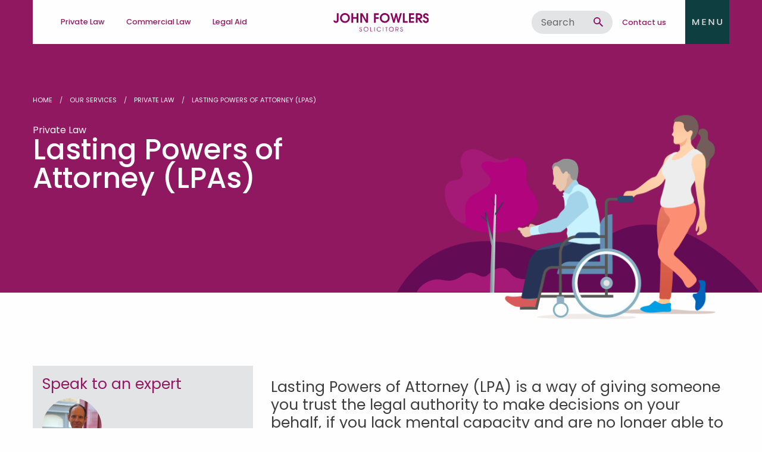

--- FILE ---
content_type: text/html; charset=utf-8
request_url: https://johnfowlers.co.uk/our-services/private-law/lasting-powers-of-attorney-lpas
body_size: 10658
content:
<!DOCTYPE html>
<html lang='en'>
<head>
<meta charset='utf-8'>
<meta content='width=device-width, initial-scale=1.0' name='viewport'>
<meta content='We have a team of solicitors specialising in Lasting Powers of Attorney (LPAs) so can ensure you&amp;#39;re in good hands. Find out more.' name='description'>
<meta content='_GMIlnNDYtkb9u5XY4QVjMXftLZpivJ-mlLC4oIzmNQ' name='google-site-verification'>
<meta name="csrf-param" content="authenticity_token" />
<meta name="csrf-token" content="EnGBfT+NsEyjGsf5QYiO6mKRFS55yIxEHW/ZQM+9zWyrv1D4O8c5vK7sP6Ya8hOO4wr05JM2O5ajNc77s+y4WQ==" />
<title>Lasting Powers of Attorney  LPAs | John Fowlers Solicitors</title>
<link href="https://www.johnfowlers.co.uk/our-services/private-law/lasting-powers-of-attorney-lpas" rel="canonical" />
<link rel="shortcut icon" type="image/x-icon" href="/assets/favicon-ecc21eb4ed28ef77b5e779ee4d6f8e65e1a68848688c2a09fb4813aa70fd531b.png" />
<link rel="stylesheet" media="all" href="/assets/default/application-d56428427e156bec840f429cf850da11744b93610b155568aad26604803bdda0.css" />
<meta content='https://www.johnfowlers.co.uk/' property='og:url'>
<meta content='website' property='og:type'>
<meta content='' property='og:description'>
<meta content='https://johnfowlers.co.uk/assets/john-fowlers-acfcada34c8d93529e0dbb42a2f52bad7da6c8d76ff32d199bd85f19f41fa7f8.jpg' property='og:image'>

<script type="application/ld+json">
{
  "@context": "https://schema.org",
  "@graph": [
    {
      "@type": "Organization",
      "@id": "https://www.johnfowlers.co.uk/#organization",
      "name": "John Fowlers Solicitors LLP",
      "url": "https://www.johnfowlers.co.uk/",
      "sameAs": [
        "https://www.facebook.com/johnfowlersllp/",
        "https://www.instagram.com/johnfowlersllpsolicitors/",
        "https://www.linkedin.com/company/john-fowlers-solicitors-llp/"
      ]
    },
    {
      "@type": "WebSite",
      "@id": "https://www.johnfowlers.co.uk/#website",
      "url": "https://www.johnfowlers.co.uk/",
      "name": "John Fowlers Solicitors LLP",
      "publisher": {
        "@id": "https://www.johnfowlers.co.uk/#organization"
      },
      "potentialAction": {
        "@type": "SearchAction",
        "target": "https://www.johnfowlers.co.uk/latest-news?search={search_term_string}",
        "query-input": "required name=search_term_string"
      }
    },
    {
      "@type": "LocalBusiness",
      "@id": "https://www.johnfowlers.co.uk/#colchester",
      "name": "John Fowlers Solicitors LLP - Colchester",
      "url": "https://www.johnfowlers.co.uk/",
      "telephone": "+441206576151",
      "address": {
        "@type": "PostalAddress",
        "streetAddress": "Town Hall Chambers, St Runwald Street",
        "addressLocality": "Colchester",
        "addressRegion": "Essex",
        "postalCode": "CO1 1DS",
        "addressCountry": "GB"
      },
      "areaServed": [
        "Colchester",
        "West Mersea",
        "Brightlingsea",
        "Essex"
      ],
      "parentOrganization": {
        "@id": "https://www.johnfowlers.co.uk/#organization"
      }
    },
    {
      "@type": "LocalBusiness",
      "@id": "https://www.johnfowlers.co.uk/#westmersea",
      "name": "John Fowlers Solicitors LLP - West Mersea",
      "url": "https://www.johnfowlers.co.uk/",
      "telephone": "+441206384441",
      "address": {
        "@type": "PostalAddress",
        "streetAddress": "1 Church Road",
        "addressLocality": "West Mersea",
        "addressRegion": "Essex",
        "postalCode": "CO5 8QH",
        "addressCountry": "GB"
      },
      "areaServed": [
        "Colchester",
        "West Mersea",
        "Brightlingsea",
        "Essex"
      ],
      "parentOrganization": {
        "@id": "https://www.johnfowlers.co.uk/#organization"
      }
    },
    {
      "@type": "LocalBusiness",
      "@id": "https://www.johnfowlers.co.uk/#brightlingsea",
      "name": "John Fowlers Solicitors LLP - Brightlingsea",
      "url": "https://www.johnfowlers.co.uk/",
      "telephone": "+441206302694",
      "address": {
        "@type": "PostalAddress",
        "streetAddress": "12 Victoria Place",
        "addressLocality": "Brightlingsea",
        "addressRegion": "Essex",
        "postalCode": "CO7 0BX",
        "addressCountry": "GB"
      },
      "areaServed": [
        "Colchester",
        "West Mersea",
        "Brightlingsea",
        "Essex",
        "Suffolk"
      ],
      "parentOrganization": {
        "@id": "https://www.johnfowlers.co.uk/#organization"
      }
    }
  ]
}
</script>

<!-- Google Tag Manager -->
<script>
  (function(w,d,s,l,i){w[l]=w[l]||[];w[l].push({'gtm.start':
  new Date().getTime(),event:'gtm.js'});var f=d.getElementsByTagName(s)[0],
  j=d.createElement(s),dl=l!='dataLayer'?'&l='+l:'';j.async=true;j.src=
  'https://www.googletagmanager.com/gtm.js?id='+i+dl;f.parentNode.insertBefore(j,f);
  })(window,document,'script','dataLayer','GTM-MCN3XVN');
</script>
<!-- End Google Tag Manager -->
</head>
<body class='no-js lasting-powers-of-attorney-lpas-page'>
<noscript>
<iframe height='0' src='https://www.googletagmanager.com/ns.html?id=GTM-MK6FMS5' style='display:none;visibility:hidden' width='0'></iframe>
</noscript>
<div class='off-canvas position-right' data-off-canvas id='offCanvas'>
<ul class='menu vertical' data-accordion-menu>
<li class=' '>
<a href="/">Home</a>
</li>
<li class=' has-submenu'>
<a href="/about-us">About Us</a>
<ul class='submenu' data-submenu>
<li class=' '>
<a href="/about-us/our-history">Our History </a>
</li>
<li class=' '>
<a href="/about-us/work-with-us">Work With Us</a>
</li>
<li class=' '>
<a href="/about-us/our-people">Our People</a>
</li>
</ul>
</li>
<li class=' has-submenu'>
<a href="/our-services">Our Services</a>
<ul class='submenu' data-submenu>
<li class=' has-submenu'>
<a href="/our-services/private-law">Private Law </a>
<ul class='submenu' data-submenu>
<li class=''>
<a href="/our-services/private-law/domestic-violence">Domestic Violence</a>
</li>
<li class=''>
<a href="/our-services/private-law/employment-law-online-estimates">Employment Law Online Estimates</a>
</li>
<li class=''>
<a href="/our-services/private-law/family">Family</a>
</li>
<li class=''>
<a href="/our-services/private-law/funding-your-case">Funding Your Case</a>
</li>
<li class=''>
<a href="/our-services/private-law/conveyancing-quotes">Conveyancing Quotes</a>
</li>
<li class=''>
<a href="/our-services/private-law/financial-settlements">Financial Settlements</a>
</li>
<li class=''>
<a href="/our-services/private-law/probate-and-estate-administration">Probate and Estate Administration </a>
</li>
<li class=''>
<a href="/our-services/private-law/divorce-and-separation">Divorce and Separation</a>
</li>
<li class=''>
<a href="/our-services/private-law/debt-recovery">Debt Recovery</a>
</li>
<li class=''>
<a href="/our-services/private-law/private-children-law-proceedings">Private Children Law Proceedings</a>
</li>
<li class=''>
<a href="/our-services/private-law/prenuptial-agreements">Prenuptial Agreements</a>
</li>
<li class='active'>
<a href="/our-services/private-law/lasting-powers-of-attorney-lpas">Lasting Powers of Attorney (LPAs)</a>
</li>
<li class=''>
<a href="/our-services/private-law/employment-law">Employment Law</a>
</li>
<li class=''>
<a href="/our-services/private-law/landlord-and-tenant-services">Landlord and Tenant Services </a>
</li>
<li class=''>
<a href="/our-services/private-law/settlement-agreements">Settlement Agreements</a>
</li>
<li class=''>
<a href="/our-services/private-law/estate-planning-and-elderly-law">Estate Planning and Elderly Law</a>
</li>
<li class=''>
<a href="/our-services/private-law/conveyancing">Conveyancing</a>
</li>
<li class=''>
<a href="/our-services/private-law/civil-litigation">Civil Litigation </a>
</li>
<li class=''>
<a href="/our-services/private-law/wills">Wills</a>
</li>
<li class=''>
<a href="/our-services/private-law/court-of-protection">Court of Protection </a>
</li>
</ul>
</li>
<li class=' has-submenu'>
<a href="/our-services/commercial-law">Commercial Law</a>
<ul class='submenu' data-submenu>
<li class=''>
<a href="/our-services/commercial-law/licensing">Licensing</a>
</li>
<li class=''>
<a href="/our-services/commercial-law/commercial-landlord-and-tenant">Commercial Landlord and Tenant</a>
</li>
<li class=''>
<a href="/our-services/commercial-law/employment-law">Employment Law</a>
</li>
<li class=''>
<a href="/our-services/commercial-law/commercial-conveyancing">Commercial Conveyancing</a>
</li>
</ul>
</li>
<li class=' has-submenu'>
<a href="/our-services/legal-aid">Legal Aid </a>
<ul class='submenu' data-submenu>
<li class=''>
<a href="/our-services/legal-aid/public-law-proceedings">Public Law Proceedings</a>
</li>
</ul>
</li>
</ul>
</li>
<li class=' '>
<a href="/resources">Resources </a>
</li>
<li class=' has-submenu'>
<a href="/our-pricing">Our Pricing</a>
<ul class='submenu' data-submenu>
<li class=' '>
<a href="/our-pricing/probate">Probate</a>
</li>
<li class=' '>
<a href="/our-pricing/employment-tribunal-cases">Employment Tribunal Cases</a>
</li>
<li class=' '>
<a href="/our-pricing/debt-recovery">Debt Recovery</a>
</li>
<li class=' '>
<a href="/our-pricing/freehold-purchase-leasehold-purchase">Freehold Purchase &amp; Leasehold Purchase</a>
</li>
</ul>
</li>
<li class=' has-submenu'>
<a href="/complaints">Complaints</a>
<ul class='submenu' data-submenu>
<li class=' '>
<a href="/complaints/complaints-procedure">Complaints Procedure</a>
</li>
<li class=' '>
<a href="/complaints/complaining-to-the-sra">Complaining to the SRA </a>
</li>
<li class=' '>
<a href="/complaints/complaining-to-the-legal-ombudsman">Complaining to the Legal Ombudsman</a>
</li>
</ul>
</li>
<li class=' '>
<a href="/latest-news">Latest news</a>
</li>
<li class=' '>
<a href="/we-support">We Support </a>
</li>
<li class=' '>
<a href="/contact-us">Contact us</a>
</li>

</ul>
</div>
<div class='off-canvas-content' data-off-canvas-content>
<header class='header'>
<div class='row small-collapse large-uncollapse'>
<div class='small-12 columns'>
<div class='header__main'>
<div class='row'>
<div class='show-for-large large-5 columns'>
<ul class='menu header__category-picker'>
<li data-toggle='private_law'>
Private Law 
</li>
<li data-toggle='commercial_law'>
Commercial Law
</li>
<li data-toggle='legal_aid'>
Legal Aid 
</li>
</ul>
</div>
<div class='small-6 large-2 columns'>
<a class="header__brand" href="/">John Fowlers</a>
</div>
<div class='small-6 large-5 columns'>
<ul class='flex-menu align-right align-middle'>
<form autocomplete="off" class="search-form show-for-medium" action="/latest-news" accept-charset="UTF-8" method="get"><input name="utf8" type="hidden" value="&#x2713;" />
<input type="search" name="search" id="search" placeholder="Search" class="search-form__input" />
<span class='search-form__icon'></span>
</form>

<li><a href="/contact-us">Contact us</a></li>
<li class='show-for-large header__menu-button' data-toggle='header-dropdown'></li>
<li class='hide-for-large header__menu-button' data-toggle='offCanvas'></li>
</ul>
</div>
</div>
</div>
</div>
</div>
<div class='dropdown-pane header__dropdown' data-dropdown id='header-dropdown'>
<div class='row'>
<div class='small-12 columns'>
<div class='header__dropdown--content'>
<div class='row'>
<div class='large-3 columns'>
<ul class='menu vertical'>
<li><a href="/about-us">About us</a></li>
<li><a href="/about-us/our-people">Our people</a></li>
<li><a href="/about-us/our-history">Our history</a></li>
<li><a href="/we-support">We support</a></li>
<li><a href="/complaints">Complaints</a></li>
</ul>
</div>
<div class='large-3 columns'>
<ul class='menu vertical'>
<li><a href="/resources">Our resources</a></li>
<li><a href="/about-us/work-with-us">Work with us</a></li>
<li><a href="/latest-news">Latest news</a></li>
<li><a href="/our-pricing">Our pricing</a></li>
</ul>
</div>
<div class='large-4 large-offset-2 columns'>
<h6>Contact us today</h6>
<div class='header__dropdown--email'><a href="mailto:info@johnfowlers.co.uk">info@johnfowlers.co.uk</a></div>
<h6 class='header__dropdown--contact'>
Alternatively, find your closest office
<a href="/contact-us">View office details</a>
</h6>
</div>
</div>
</div>
</div>
</div>
</div>
<div class='dropdown-pane header__category-dropdown' data-dropdown='' id='private_law'>
<div class='row'>
<div class='small-12 columns'>
<div class='header__category-dropdown--content'>
<div class='row'>
<div class='small-6 large-3 columns'>
<a class="header__category-dropdown--sub_category" href="/our-services/private-law/civil-litigation">Civil Litigation </a>
</div>
<div class='small-6 large-3 columns'>
<a class="header__category-dropdown--sub_category" href="/our-services/private-law/court-of-protection">Court of Protection </a>
</div>
<div class='small-6 large-3 columns'>
<a class="header__category-dropdown--sub_category" href="/our-services/private-law/conveyancing">Conveyancing</a>
</div>
<div class='small-6 large-3 columns'>
<a class="header__category-dropdown--sub_category" href="/our-services/private-law/conveyancing-quotes">Conveyancing Quotes</a>
</div>
<div class='small-6 large-3 columns'>
<a class="header__category-dropdown--sub_category" href="/our-services/private-law/debt-recovery">Debt Recovery</a>
</div>
<div class='small-6 large-3 columns'>
<a class="header__category-dropdown--sub_category" href="/our-services/private-law/divorce-and-separation">Divorce and Separation</a>
</div>
<div class='small-6 large-3 columns'>
<a class="header__category-dropdown--sub_category" href="/our-services/private-law/domestic-violence">Domestic Violence</a>
</div>
<div class='small-6 large-3 columns'>
<a class="header__category-dropdown--sub_category" href="/our-services/private-law/employment-law">Employment Law</a>
</div>
<div class='small-6 large-3 columns'>
<a class="header__category-dropdown--sub_category" href="/our-services/private-law/employment-law-online-estimates">Employment Law Online Estimates</a>
</div>
<div class='small-6 large-3 columns'>
<a class="header__category-dropdown--sub_category" href="/our-services/private-law/estate-planning-and-elderly-law">Estate Planning and Elderly Law</a>
</div>
<div class='small-6 large-3 columns'>
<a class="header__category-dropdown--sub_category" href="/our-services/private-law/family">Family</a>
</div>
<div class='small-6 large-3 columns'>
<a class="header__category-dropdown--sub_category" href="/our-services/private-law/financial-settlements">Financial Settlements</a>
</div>
<div class='small-6 large-3 columns'>
<a class="header__category-dropdown--sub_category" href="/our-services/private-law/funding-your-case">Funding Your Case</a>
</div>
<div class='small-6 large-3 columns'>
<a class="header__category-dropdown--sub_category" href="/our-services/private-law/landlord-and-tenant-services">Landlord and Tenant Services </a>
</div>
<div class='small-6 large-3 columns'>
<a class="header__category-dropdown--sub_category" href="/our-services/private-law/lasting-powers-of-attorney-lpas">Lasting Powers of Attorney (LPAs)</a>
</div>
<div class='small-6 large-3 columns'>
<a class="header__category-dropdown--sub_category" href="/our-services/private-law/prenuptial-agreements">Prenuptial Agreements</a>
</div>
<div class='small-6 large-3 columns'>
<a class="header__category-dropdown--sub_category" href="/our-services/private-law/private-children-law-proceedings">Private Children Law Proceedings</a>
</div>
<div class='small-6 large-3 columns'>
<a class="header__category-dropdown--sub_category" href="/our-services/private-law/probate-and-estate-administration">Probate and Estate Administration </a>
</div>
<div class='small-6 large-3 columns'>
<a class="header__category-dropdown--sub_category" href="/our-services/private-law/wills">Wills</a>
</div>
<div class='small-6 large-3 columns end'>
<a class="header__category-dropdown--sub_category" href="/our-services/private-law/settlement-agreements">Settlement Agreements</a>
</div>
<div class='small-12 columns header__category-dropdown--find-out-more'>
<a href="/our-services/private-law">Find out about Private Law </a>
</div>
</div>
</div>
</div>
</div>
</div>
<div class='dropdown-pane header__category-dropdown' data-dropdown='' id='commercial_law'>
<div class='row'>
<div class='small-12 columns'>
<div class='header__category-dropdown--content'>
<div class='row'>
<div class='small-6 large-3 columns'>
<a class="header__category-dropdown--sub_category" href="/our-services/commercial-law/commercial-conveyancing">Commercial Conveyancing</a>
</div>
<div class='small-6 large-3 columns'>
<a class="header__category-dropdown--sub_category" href="/our-services/commercial-law/employment-law">Employment Law</a>
</div>
<div class='small-6 large-3 columns'>
<a class="header__category-dropdown--sub_category" href="/our-services/commercial-law/commercial-landlord-and-tenant">Commercial Landlord and Tenant</a>
</div>
<div class='small-6 large-3 columns end'>
<a class="header__category-dropdown--sub_category" href="/our-services/commercial-law/licensing">Licensing</a>
</div>
<div class='small-12 columns header__category-dropdown--find-out-more'>
<a href="/our-services/commercial-law">Find out about Commercial Law</a>
</div>
</div>
</div>
</div>
</div>
</div>
<div class='dropdown-pane header__category-dropdown' data-dropdown='' id='legal_aid'>
<div class='row'>
<div class='small-12 columns'>
<div class='header__category-dropdown--content'>
<div class='row'>
<div class='small-6 large-3 columns end'>
<a class="header__category-dropdown--sub_category" href="/our-services/legal-aid/public-law-proceedings">Public Law Proceedings</a>
</div>
<div class='small-12 columns header__category-dropdown--find-out-more'>
<a href="/our-services/legal-aid">Find out about Legal Aid </a>
</div>
</div>
</div>
</div>
</div>
</div>
</header>

<div class='new-banner image-banner' style='margin-bottom: 75px'>
<div class='row'>
<div class='medium-6 columns'>
<div class='new-banner__content'>
<ul class='breadcrumbs'>
<li><a href="/">Home</a></li>
<li><a href="/our-services">Our Services</a></li>
<li><a href="/our-services/private-law">Private Law</a></li>
<li>Lasting Powers of Attorney (LPAs)</li>
</ul>
<h6 class='new-banner__subtitle'>Private Law </h6>
<h1 class='new-banner__title'>Lasting Powers of Attorney (LPAs)</h1>
</div>
</div>
<div class='medium-6 columns'>
<div class='image-banner__image' style='background-image: url(https://john-fowlers.s3.amazonaws.com/uploads/spina/photo/file/239/image_Asset_77_2x-8.png)'></div>
<div class='image-banner__image-offset' style='background-image: url(https://john-fowlers.s3.amazonaws.com/uploads/spina/photo/file/211/image_Asset_46_2x-8.png); margin-bottom: -75px'></div>
</div>
</div>
</div>
<div class='content sticky-widget'>
<div class='row'>
<div class='large-4 columns'>
<div class='stick'>
<div class='service-contact'>
<h4 class='service-contact__title'>Speak to an expert</h4>
<div class='service-contact--item'>
<div class='service-contact__icon'>
<img src="https://john-fowlers.s3.amazonaws.com/uploads/spina/photo/file/367/image_Christoper_Andrews.jpg" alt="Image christoper andrews" />
</div>
<h5 class='service-contact__name'>Christopher Andrews</h5>
<p>
<a href="tel:01206 576151">01206 576151</a>
<br>
<a href="mailto:chris@johnfowlers.co.uk">chris@johnfowlers.co.uk</a>
</p>
</div>
<div class='service-contact--item'>
<h5 class='service-contact__name'>Chris Meadows</h5>
<p>
<a href="tel:01206 576151">01206 576151</a>
<br>
<a href="mailto:chrismeadows@johnfowlers.co.uk">chrismeadows@johnfowlers.co.uk</a>
</p>
</div>
<div class='service-contact--item'>
<div class='service-contact__icon'>
<img src="https://john-fowlers.s3.amazonaws.com/uploads/spina/photo/file/394/image__DSC2610.jpg" alt="Image  dsc2610" />
</div>
<h5 class='service-contact__name'>James O'Toole</h5>
<p>
<a href="tel:01206 576151">01206 576151</a>
<br>
<a href="mailto:james@johnfowlers.co.uk">james@johnfowlers.co.uk</a>
</p>
</div>
<div class='service-contact--item'>
<div class='service-contact__icon'>
<img src="https://john-fowlers.s3.amazonaws.com/uploads/spina/photo/file/432/image_IMG_4004.1.jpeg" alt="Image img 4004.1" />
</div>
<h5 class='service-contact__name'>Fay Debrick</h5>
<p>
<a href="tel:01206 576151">01206 576151</a>
<br>
<a href="mailto:fay.debrick@johnfowlers.co.uk">fay.debrick@johnfowlers.co.uk</a>
</p>
</div>
<div class='service-contact--item'>
<h5 class='service-contact__name'>Harriet Frost</h5>
<p>
<a href="tel:01206 576151">01206 576151</a>
<br>
<a href="mailto:harriet.frost@johnfowlers.co.uk">harriet.frost@johnfowlers.co.uk</a>
</p>
</div>
</div>
<div class='service-documents'>
<h4 class='service-documents__title'>Documents</h4>
<a class="service-documents__button" href="https://john-fowlers.s3.amazonaws.com/uploads/spina/attachment/file/5/JFS-Lasting-Power-of-Attorney-Guide.pdf">Lasting Power of Attorney guide</a>
<a class="service-documents__button" href="https://john-fowlers.s3.amazonaws.com/uploads/spina/attachment/file/6/JFS-LPA-Instruction-Form.pdf">LPA Instruction sheet</a>
</div>
</div>
</div>
<div class='large-8 columns'>
<div><br></div><h4>Lasting Powers of Attorney (LPA) is a way of giving someone you trust the legal authority to make decisions on your behalf, if you lack mental capacity and are no longer able to make decisions for yourself.</h4><div><br></div><div>Lasting Powers of Attorney can be invaluable when it comes to dealing with an incapacitated family member and loved one at a very sensitive, difficult and emotional time. Our team offer comprehensive and detailed advice when it comes to creating your Lasting Powers of Attorney documentation and will take you through a simple, step by step process, providing you with a tailored set of documents to meet your specific and individual requirements. The appointed person is given the legal right to manage your finances, property and health and welfare decisions.<br><br></div><div>It is our job to shed light on the opportunities available to you and put you at ease, knowing you have completed the right paper work to prepare you and your family for the future. We help our clients gain meaningful control of what decisions are made around their property, finance and health and welfare.<br><br></div><div>A Lasting Power of Attorney is relevant to almost everyone, no matter the size of your estate. It will give you a peace of mind knowing that if you were to lose capacity in the future and unable to look after your affairs, you have appointed a trusted individual who can look after you and your estate in the way that you would want them to.<br><br></div><div>The process of creating a Lasting Powers of Attorney does involve a cost, however it is a document that only needs to be created once and there is no recurring charge.<br><br></div><h3>Types of Lasting Powers of Attorney:</h3><h4>Property and Financial Affairs</h4><div><br></div><div>An LPA for Property and Affairs is an exceptionally useful document as it allows an individual (the Donor) to appoint a person or persons (the Attorney) to look after their property and financial affairs in the event that they no longer have the physical or mental ability to do so.<br><br></div><div>The donor may find themselves physically unable to do the day-to-day management of their finances, such as visiting the bank and dealing with utility bills and therefore needing someone to help. In these types of circumstances, an LPA would be ideal as the Attorney can take instructions from the Donor and perform the tasks that the Donor is unable to do.<br><br></div><div>Alternatively, there could be mental capacity issues, such as the early diagnosis of Dementia or Alzheimers and therefore an Attorney will need to be put in place as soon as possible. If a relative has received such a diagnosis, we suggest that you immediately seek legal advice to establish whether your relative has the capacity to enter into an LPA.<br><br></div><div>We understand that couples often have joint bank accounts, therefore if an issue does arise, their spouse can still access the joint finances and continue the day-to-day management of such. However, we still recommend that couples have LPA’s in place since it offers them greater legal protection and allows them to prepare for any problems that may arise in the future.<br><br></div><h4>Health and Welfare</h4><div><br></div><div>An LPA for Health and Welfare is another exceptionally useful document as it allows an individual (the Donor) to appoint a person or persons (the Attorney) to look after their health and welfare in the event that they no longer have the mental ability to do so.<br><br></div><div>A key distinction for the Health and Welfare LPA is that it can only be used by the Attorney once the Donor has lost mental capacity. At that point, the Attorney can start to make the necessary decisions regarding the Donor’s health and welfare.<br><br></div><div>The LPA allows the Donor to decide whether their Attorneys can have the ability to make decisions about life sustaining treatment, in the event that the Donor no longer has the capacity to make this decision. It can often be reassuring for the Donor to know that their Attorneys have the ability to make such decisions, and that their wishes will be complied with even when they can no longer express them.<br><br></div><h4>Enduring Power of Attorney</h4><div><br></div><div>In 2007, the Mental Capacity Act 2005 was implemented and radically changed the way in which people could plan for their future, should they lose capacity. Previously, this involved an Enduring Powers of Attorney (EPA’s) however, this was replaced with what is now called, Lasting Powers of Attorney.<br><br></div><div>An Enduring Power of Attorney (EPA) is a legal document that enables a person (the Donor) to appoint a person or persons (the Attorneys) to manage their financial affairs and property.<br><br></div><div>An EPA can be used by the Attorneys as soon as it is created and does not have to be registered. However, if the Donor loses capacity (i.e. suffers from Dementia or is incapacitated) then the EPA will need to be registered so that the Attorney can continue to use this.<br><br></div><div>Although the creation of an EPA has been replaced by Lasting Powers of Attorney, this does not invalidate your existing EPA provided it was completed prior to 1st October 2007. If you have any queries about EPA’s, please get in touch with our team.<br><br></div><h4>Ordinary Power of Attorney</h4><div><br></div><div>This Power of Attorney can be effective for a specified period of time, for example, if you are taking a trip abroad or in respect of specific matters, such as a house purchase of sale. As the Donor will be legally competent, this does not need to be registered with the Office of the Public Guardian.<br><br></div><div>Please find our guide to creating Lasting Powers of Attorney in the documents box on the right. This guide also includes our current charge structure.</div><div>We have also prepared a Lasting Power of Attorney instruction sheet which aims to help you understand what information you will require if you decide to create these documents.<br><br></div><h4>LPA Assessment</h4><div><br></div><div>At the time of an individual’s financial assessment for care fees, the Local Authority must establish whether the individual has capacity to undergo this assessment. If there is a lack of capacity, they must research whether the individual has any of the following:<br><br></div><ul><li>Enduring Power of Attorney (EPA)</li><li>Lasting Power of Attorney (LPA) for Property and Affairs</li><li>Lasting Power of Attorney (LPA) for Health and Welfare</li><li>Property and Affairs Deputyship under the Court of Protection or, any other person dealing with that person’s affairs (e.g. someone who has been given appointee-ship by the Department for Work and Pensions (DWP) for the purpose of benefits payments)</li></ul><div>If so, then the appropriate person will need to be involved with the assessment. Individuals who lack capacity and who do not have any of the above people involved may require an appointment of a Property and Affairs Deputyship.<br><br></div><div>The Deputy application to the <a href="https://www.johnfowlers.co.uk/our-services/private-law/court-of-protection">Court of Protection</a> does take some time and is of a higher cost. However, once an Order for Deputyship is received, the Deputy is able to maintain and administer the funds of the person who no longer has capacity. If this person has a considerable amount of capital, it is important this is taken care of, solely for their benefit.</div><div><br></div>
<div class='row columns'>

<div class="service-inquiry">
  <h2 class="quotation__header">
    Need to contact us?
  </h2>

  <div class="quotation__text">
    Please fill in the from below and we'll get back to you as soon as we can
  </div>

  <div class="tabbed-form service-inquiry__form">
    <ul class="tabs" data-tabs id="form-tabs">
      <li class="tabs-title is-active">
        <a href="#panel1">
          Lasting Powers of Attorney (LPAs) Enquiry Form
        </a>
      </li>
    </ul>

    <div class="tabs-content" data-tabs-content="form-tabs">
      
<div class="tabs-panel is-active form-service-inquiry" id="panel1">
  <form action="/service-inquiries" accept-charset="UTF-8" method="post"><input name="utf8" type="hidden" value="&#x2713;" /><input type="hidden" name="authenticity_token" value="RrEW8nDKr2XRiOpa1vLAV8TI/QqddMIovDF2BAF3Egj/f8d3dIAmldx+EgWNiF0zRVMcwHeKdfoCa2G/fSZnPQ==" />
    <div class="subtitle-pot" aria-hidden>
      <div class="subtitle_1769051653"><label for="service_inquiry_subtitle">If you are a human, ignore this field</label><input type="text" name="service_inquiry[subtitle]" id="service_inquiry_subtitle" autocomplete="off" tabindex="-1" /><input type="hidden" name="spinner" id="spinner" value="0b87984c06c492a0df8e770ffbe1269f" /></div>
    </div>

    <input value="Lasting Powers of Attorney (LPAs)" type="hidden" name="service_inquiry[service_required]" />
    <input value="Lasting Powers of Attorney" type="hidden" name="service_inquiry[initial_mailchimp_label]" />

    <aside class="tabbed-form__instructions">
      Please complete the following questions <br/>
      <small> *The information on this form will only be used in matters pertaining to your service required and services we deem significant to your case </small>
      <br/>
      <small> **Please note that we do not offer no win no fee arrangements. </small>
    </aside>

    <div class="form-group">
      <label class="form-label" for="service_inquiry_full_name">Full Name</label>
      <input class="form-input" placeholder="Type here" required="required" type="text" name="service_inquiry[full_name]" />
    </div>


    <div class="form-group">
      <label class="form-label" for="service_inquiry_email">Email Address</label>
      <input class="form-input" placeholder="Type here" required="required" type="email" name="service_inquiry[email]" />
    </div>


    <div class="form-group">
      <label class="form-label large-9" required="required" for="service_inquiry_message">Please enter your message in the box below</label>
      <div class="large-12">
        <textarea class="form-text-area" placeholder="Type here" rows="7" required="required" name="service_inquiry[message]">
</textarea>
      </div>
    </div>

    <div class="form-group">
      <div class="row middle">
        <div class="columns large-12">
          <label class="form-label marketing-label" for="service_inquiry_marketing_opted_in">
            Would you like to join our email marketing pertaining to this specific service? John Fowlers will <strong>never</strong> send you emails outside of this service unless requested i.e <strong>Lasting Powers of Attorney (LPAs)</strong>
</label>        </div>

        <div class="columns large-12" style="padding-top:1.4rem">
          <div class="large-6 columns">
            <div class="form-label">
              <label for="marketing-opted-in-yes" class="fake-radio">
                <input id="marketing-opted-in-yes" required="required" type="radio" value="true" name="service_inquiry[marketing_opted_in]" />
                <div class="fake-radio__ball"></div>
                <span class="fake-radio__name">
                  Yes
                </span>
              </label>
            </div>
          </div>

          <div class="large-6 columns">
            <div class="form-label">
              <label for="marketing-opted-in-no" class="fake-radio">
                <input id="marketing-opted-in-no" required="required" type="radio" value="false" name="service_inquiry[marketing_opted_in]" />
                <div class="fake-radio__ball"></div>
                <span class="fake-radio__name">
                  No
                </span>
              </label>
            </div>
          </div>
        </div>
      </div>
    </div>

    <div class="buttons-container">
      <button name="button" type="reset" class="reset-button">Reset form</button>
      <button name="button" type="submit" class="submit-button">Submit for Quotation</button>
    </div>

</form></div>
    </div>
  </div>
</div>
</div>
</div>
</div>
</div>
<div class='bottom-documents content' id='documents'>
<div class='row'>
<div class='small-12 columns'>
<h4 class='bottom-documents__title'>Useful resources</h4>
</div>
<div class='medium-6 columns'>
<a class="bottom-documents__document" href="https://john-fowlers.s3.amazonaws.com/uploads/spina/attachment/file/5/JFS-Lasting-Power-of-Attorney-Guide.pdf">Lasting Power of Attorney guide</a>
</div>
<div class='medium-6 columns end'>
<a class="bottom-documents__document" href="https://john-fowlers.s3.amazonaws.com/uploads/spina/attachment/file/6/JFS-LPA-Instruction-Form.pdf">LPA Instruction sheet</a>
</div>
</div>
</div>
<div class='row'>
<div class='small-12 columns'>
<div class='other-services'>
<div class='row'>
<div class='small-12 columns'>
<h3 class='other-services__title'>Other services</h3>
</div>
<div class='large-3 columns'>
<a href="/our-services/private-law/civil-litigation"><div class='other-services--item'>Civil Litigation </div>
</a></div>
<div class='large-3 columns'>
<a href="/our-services/private-law/court-of-protection"><div class='other-services--item'>Court of Protection </div>
</a></div>
<div class='large-3 columns'>
<a href="/our-services/private-law/conveyancing"><div class='other-services--item'>Conveyancing</div>
</a></div>
<div class='large-3 columns'>
<a href="/our-services/private-law/conveyancing-quotes"><div class='other-services--item'>Conveyancing Quotes</div>
</a></div>
</div>
</div>
</div>
</div>

<footer class='footer'>
<div class='row'>
<div class='small-12 columns'>
<div class='footer__main'>
<div class='row'>
<div class='medium-6 large-4 columns'>
<form action='//johnfowlers.us16.list-manage.com/subscribe/post?u=82b55c0125cc777e352a42f63&amp;amp;id=dd8465457f' class='validate footer__news-letter' id='mc-embedded-subscribe-form' method='post' name='mc-embedded-subscribe-form' target='blank'>
<label class='h6 footer__section-titles' for='mce-EMAIL'>Subscribe to our newsletter</label>
<input class='email' id='mce-EMAIL' name='EMAIL' placeholder='E-Mail Address' required type='email' value=''>
<input name='subscribe' type='submit' value=''>
</form>
<div class='footer__contact-info'>
<p class='footer__contact-info--subtitle'>Contact us today</p>
<a href="mailto:info@johnfowlers.co.uk"><h5 class='footer__contact-info--email'>info@johnfowlers.co.uk</h5>
</a><p class='footer__contact-info--subtitle'>Alternatively, find your closest office</p>
<a class="new-button" href="/contact-us">View office details</a>
</div>
</div>
<div class='medium-6 large-2 columns'>
<h6 class='footer__section-titles'>About</h6>
<ul class='menu vertical'>
<li><a href="/latest-news">Our knowledge</a></li>
<li><a href="/about-us/our-people">Our people</a></li>
<li><a href="/about-us/our-history">Our history</a></li>
<li><a href="/resources">Our resources</a></li>
<li><a href="/contact-us">Contact</a></li>
</ul>
</div>
</div>
</div>
<div class='footer__copyright'>
<div class='row'>
<div class='medium-4 columns'>
<ul class='menu'>
<li><a href="/privacy-policy">Privacy Policy</a></li>
</ul>
</div>
<div class='medium-4 columns'>
<ul class='menu footer__copyright--social'>
<li>
<a target="blank" href="https://www.facebook.com/johnfowlersllp"><img width="25" src="/assets/facebook-ffd2a9bdf53c06de0b8077799c515bdccef1f8b9411641477feeac996fdcd5ef.svg" alt="Facebook" />
</a></li>
<li>
<a target="blank" href="https://www.instagram.com/johnfowlersllpsolicitors/"><img width="25" src="/assets/instagram-2d4d338c94e41b603f6b2cf48bebe409d693b934d79404a212ccc70d4327e0d7.svg" alt="Instagram" />
</a></li>
<li>
<a target="blank" href="https://www.linkedin.com/company/john-fowlers-solicitors-llp/"><img width="25" src="/assets/linkedin-59c7218974c4b64294534444a332fa4f17c0be48a27e736cb65369f88587c1c2.svg" alt="Linkedin" />
</a></li>
</ul>
</div>
<div class='medium-4 columns'>
<p class='footer__dr'>2026 Crafted by <a href="http://fuzeagency.co.uk">FUZE</a></p>
</div>
</div>
<div class='footer__copyright-text'>
<div class='row'>
<div class='medium-12 columns'>
<p>John Fowlers LLP is a Limited Liability Partnership registered in England and Wales under company no: OC333971. Regulated by the Solicitors Regulation Authority under registration number 472819</p>
<p>Registered office: Town Hall Chambers, St Runwald St, Colchester, CO1 1DS - VAT No: 102191915</p>
<p>We use the word “Partner” to refer to a member of the LLP</p>
<p>Partners: Chris Andrews LL.B (Hons), LLM (Essex); Neil Watts LL.B (Hons); Hollie McGuckin; Ben Carver; Karen Couch; Marjorie Robinson;</p>
</div>
<div class='medium-12 columns'>
<ul class='menu footer__logos'>
<li>
<img width="120" src="/assets/lexcel-699c7e765b3dd9b231922954ad0787369635528589f01a6f60a7ca6e59493dc6.png" alt="Lexcel" />
</li>
<li>
<img width="170" src="/assets/law-56d69a8a3a618fe03a955a3c5ce83e97bda7f45a2be1097993ffe05f21118862.svg" alt="Law" />
</li>
<li>
<img width="120" src="/assets/award-3-3f5b93b9ebea29f75d65ab2f6e58f553eb4183d3b936091b312fe5df9e433f67.svg" alt="Award 3" />
</li>
<li style='width:100%; max-width:170px'>
<div class='iframe-column__logoX' style='max-width:170px;max-height:80px;'>
<div style='position: relative;padding-bottom: 59.1%;height: auto;'>
<iframe allowtransparency='true' frameborder='0' scrolling='no' src='https://cdn.yoshki.com/iframe/55845r.html' style='border:0px; margin:0px; padding:0px; backgroundColor:transparent; top:0px; left:0px; width:100%; height:100%; position: absolute;'></iframe>
</div>
</div>
</li>
<li>
<img width="160" src="/assets/dementiafriends-08b0033485e91c08aaea25949285681fab0c8e808f17baddec6ab661e74706cb.jpg" alt="Dementiafriends" />
</li>
</ul>
</div>
</div>
</div>
</div>
</div>
</div>
</footer>

<div aria-hidden='true' aria-labelledby='modalTitle' class='reveal large' data-reveal='' role='dialog'>
<div class='modal-body'></div>
<button aria-label='Close' class='close-button' data-close=''>
<span>&times;</span>
</button>
</div>
<div class='loader'></div>
</div>
<script src="/assets/default/application-618d5331887032587a1f65c397bbb098f21d256314c4647b91938261aa8c5c46.js"></script>
<script>
  $(window).load(function() {
    $(".loader").fadeOut("slow");
  })
</script>
<script>
  $(function(){
    serive_toggle();
  });
</script>

<!-- Google Analytics -->
<script>
  (function(i,s,o,g,r,a,m){i['GoogleAnalyticsObject']=r;i[r]=i[r]||function(){
  (i[r].q=i[r].q||[]).push(arguments)},i[r].l=1*new Date();a=s.createElement(o),
  m=s.getElementsByTagName(o)[0];a.async=1;a.src=g;m.parentNode.insertBefore(a,m)
  })(window,document,'script','//www.google-analytics.com/analytics.js','ga');
  
  ga('create', 'UA-35861146-24', 'auto');
  ga('send', 'pageview');
</script>

<!-- Facebook Pixel Code -->
<script>
 !function(f,b,e,v,n,t,s)
 {if(f.fbq)return;n=f.fbq=function(){n.callMethod?
 n.callMethod.apply(n,arguments):n.queue.push(arguments)};
 if(!f._fbq)f._fbq=n;n.push=n;n.loaded=!0;n.version='2.0';
 n.queue=[];t=b.createElement(e);t.async=!0;
 t.src=v;s=b.getElementsByTagName(e)[0];
 s.parentNode.insertBefore(t,s)}(window, document,'script',
 'https://connect.facebook.net/en_US/fbevents.js');
 fbq('init', '288201592073464');
 fbq('track', 'PageView');
</script>
<noscript><img height="1" width="1" style="display:none"
 src="https://www.facebook.com/tr?id=288201592073464&ev=PageView&noscript=1
https://www.facebook.com/tr?id=288201592073464&ev=PageView&noscript=1
"
/></noscript>
<!-- End Facebook Pixel Code -->
</body>
</html>


--- FILE ---
content_type: text/css; charset=utf-8
request_url: https://johnfowlers.co.uk/assets/default/application-d56428427e156bec840f429cf850da11744b93610b155568aad26604803bdda0.css
body_size: 28810
content:
@import url("https://fonts.googleapis.com/css?family=Lato:400,400i,700|Poppins:400,500,600");@media print, screen and (min-width: 40em){.reveal,.reveal.tiny,.reveal.small,.reveal.large{right:auto;left:auto;margin:0 auto}}/*! normalize.css v8.0.0 | MIT License | github.com/necolas/normalize.css */html{line-height:1.15;-webkit-text-size-adjust:100%}body{margin:0}h1{font-size:2em;margin:0.67em 0}hr{box-sizing:content-box;height:0;overflow:visible}pre{font-family:monospace, monospace;font-size:1em}a{background-color:transparent}abbr[title]{border-bottom:none;text-decoration:underline;text-decoration:underline dotted}b,strong{font-weight:bolder}code,kbd,samp{font-family:monospace, monospace;font-size:1em}small{font-size:80%}sub,sup{font-size:75%;line-height:0;position:relative;vertical-align:baseline}sub{bottom:-0.25em}sup{top:-0.5em}img{border-style:none}button,input,optgroup,select,textarea{font-family:inherit;font-size:100%;line-height:1.15;margin:0}button,input{overflow:visible}button,select{text-transform:none}button,[type="button"],[type="reset"],[type="submit"]{-webkit-appearance:button}button::-moz-focus-inner,[type="button"]::-moz-focus-inner,[type="reset"]::-moz-focus-inner,[type="submit"]::-moz-focus-inner{border-style:none;padding:0}button:-moz-focusring,[type="button"]:-moz-focusring,[type="reset"]:-moz-focusring,[type="submit"]:-moz-focusring{outline:1px dotted ButtonText}fieldset{padding:0.35em 0.75em 0.625em}legend{box-sizing:border-box;color:inherit;display:table;max-width:100%;padding:0;white-space:normal}progress{vertical-align:baseline}textarea{overflow:auto}[type="checkbox"],[type="radio"]{box-sizing:border-box;padding:0}[type="number"]::-webkit-inner-spin-button,[type="number"]::-webkit-outer-spin-button{height:auto}[type="search"]{-webkit-appearance:textfield;outline-offset:-2px}[type="search"]::-webkit-search-decoration{-webkit-appearance:none}::-webkit-file-upload-button{-webkit-appearance:button;font:inherit}details{display:block}summary{display:list-item}template{display:none}[hidden]{display:none}.foundation-mq{font-family:"small=0em&medium=40em&large=64em&xlarge=75em&xxlarge=90em"}html{box-sizing:border-box;font-size:100%}*,*::before,*::after{box-sizing:inherit}body{margin:0;padding:0;background:#fefefe;font-family:"Poppins", "Lato", "Helvetica Neue", Helvetica, Roboto, Arial, sans-serif;font-weight:400;line-height:1.5;color:#3d3d3d;-webkit-font-smoothing:antialiased;-moz-osx-font-smoothing:grayscale}img{display:inline-block;vertical-align:middle;max-width:100%;height:auto;-ms-interpolation-mode:bicubic}textarea{height:auto;min-height:50px;border-radius:0}select{box-sizing:border-box;width:100%;border-radius:0}.map_canvas img,.map_canvas embed,.map_canvas object,.mqa-display img,.mqa-display embed,.mqa-display object{max-width:none !important}button{padding:0;appearance:none;border:0;border-radius:0;background:transparent;line-height:1;cursor:auto}[data-whatinput='mouse'] button{outline:0}pre{overflow:auto}button,input,optgroup,select,textarea{font-family:inherit}.is-visible{display:block !important}.is-hidden{display:none !important}.row{max-width:75rem;margin-right:auto;margin-left:auto}.row::before,.row::after{display:table;content:' '}.row::after{clear:both}.row.collapse>.column,.row.collapse>.columns{padding-right:0;padding-left:0}.row .row{margin-right:-0.625rem;margin-left:-0.625rem}@media print, screen and (min-width: 40em){.row .row{margin-right:-0.9375rem;margin-left:-0.9375rem}}@media print, screen and (min-width: 64em){.row .row{margin-right:-0.9375rem;margin-left:-0.9375rem}}.row .row.collapse{margin-right:0;margin-left:0}.row.expanded{max-width:none}.row.expanded .row{margin-right:auto;margin-left:auto}.row:not(.expanded) .row{max-width:none}.row.gutter-small>.column,.row.gutter-small>.columns{padding-right:0.625rem;padding-left:0.625rem}.row.gutter-medium>.column,.row.gutter-medium>.columns{padding-right:0.9375rem;padding-left:0.9375rem}.column,.columns{width:100%;float:left;padding-right:0.625rem;padding-left:0.625rem}@media print, screen and (min-width: 40em){.column,.columns{padding-right:0.9375rem;padding-left:0.9375rem}}.column,.columns,.column:last-child:not(:first-child),.columns:last-child:not(:first-child){float:left;clear:none}.column:last-child:not(:first-child),.columns:last-child:not(:first-child){float:right}.column.end:last-child:last-child,.end.columns:last-child:last-child{float:left}.column.row.row,.row.row.columns{float:none}.row .column.row.row,.row .row.row.columns{margin-right:0;margin-left:0;padding-right:0;padding-left:0}.small-1{width:8.3333333333%}.small-push-1{position:relative;left:8.3333333333%}.small-pull-1{position:relative;left:-8.3333333333%}.small-offset-0{margin-left:0%}.small-2{width:16.6666666667%}.small-push-2{position:relative;left:16.6666666667%}.small-pull-2{position:relative;left:-16.6666666667%}.small-offset-1{margin-left:8.3333333333%}.small-3{width:25%}.small-push-3{position:relative;left:25%}.small-pull-3{position:relative;left:-25%}.small-offset-2{margin-left:16.6666666667%}.small-4{width:33.3333333333%}.small-push-4{position:relative;left:33.3333333333%}.small-pull-4{position:relative;left:-33.3333333333%}.small-offset-3{margin-left:25%}.small-5{width:41.6666666667%}.small-push-5{position:relative;left:41.6666666667%}.small-pull-5{position:relative;left:-41.6666666667%}.small-offset-4{margin-left:33.3333333333%}.small-6{width:50%}.small-push-6{position:relative;left:50%}.small-pull-6{position:relative;left:-50%}.small-offset-5{margin-left:41.6666666667%}.small-7{width:58.3333333333%}.small-push-7{position:relative;left:58.3333333333%}.small-pull-7{position:relative;left:-58.3333333333%}.small-offset-6{margin-left:50%}.small-8{width:66.6666666667%}.small-push-8{position:relative;left:66.6666666667%}.small-pull-8{position:relative;left:-66.6666666667%}.small-offset-7{margin-left:58.3333333333%}.small-9{width:75%}.small-push-9{position:relative;left:75%}.small-pull-9{position:relative;left:-75%}.small-offset-8{margin-left:66.6666666667%}.small-10{width:83.3333333333%}.small-push-10{position:relative;left:83.3333333333%}.small-pull-10{position:relative;left:-83.3333333333%}.small-offset-9{margin-left:75%}.small-11{width:91.6666666667%}.small-push-11{position:relative;left:91.6666666667%}.small-pull-11{position:relative;left:-91.6666666667%}.small-offset-10{margin-left:83.3333333333%}.small-12{width:100%}.small-offset-11{margin-left:91.6666666667%}.small-up-1>.column,.small-up-1>.columns{float:left;width:100%}.small-up-1>.column:nth-of-type(1n),.small-up-1>.columns:nth-of-type(1n){clear:none}.small-up-1>.column:nth-of-type(1n+1),.small-up-1>.columns:nth-of-type(1n+1){clear:both}.small-up-1>.column:last-child,.small-up-1>.columns:last-child{float:left}.small-up-2>.column,.small-up-2>.columns{float:left;width:50%}.small-up-2>.column:nth-of-type(1n),.small-up-2>.columns:nth-of-type(1n){clear:none}.small-up-2>.column:nth-of-type(2n+1),.small-up-2>.columns:nth-of-type(2n+1){clear:both}.small-up-2>.column:last-child,.small-up-2>.columns:last-child{float:left}.small-up-3>.column,.small-up-3>.columns{float:left;width:33.3333333333%}.small-up-3>.column:nth-of-type(1n),.small-up-3>.columns:nth-of-type(1n){clear:none}.small-up-3>.column:nth-of-type(3n+1),.small-up-3>.columns:nth-of-type(3n+1){clear:both}.small-up-3>.column:last-child,.small-up-3>.columns:last-child{float:left}.small-up-4>.column,.small-up-4>.columns{float:left;width:25%}.small-up-4>.column:nth-of-type(1n),.small-up-4>.columns:nth-of-type(1n){clear:none}.small-up-4>.column:nth-of-type(4n+1),.small-up-4>.columns:nth-of-type(4n+1){clear:both}.small-up-4>.column:last-child,.small-up-4>.columns:last-child{float:left}.small-up-5>.column,.small-up-5>.columns{float:left;width:20%}.small-up-5>.column:nth-of-type(1n),.small-up-5>.columns:nth-of-type(1n){clear:none}.small-up-5>.column:nth-of-type(5n+1),.small-up-5>.columns:nth-of-type(5n+1){clear:both}.small-up-5>.column:last-child,.small-up-5>.columns:last-child{float:left}.small-up-6>.column,.small-up-6>.columns{float:left;width:16.6666666667%}.small-up-6>.column:nth-of-type(1n),.small-up-6>.columns:nth-of-type(1n){clear:none}.small-up-6>.column:nth-of-type(6n+1),.small-up-6>.columns:nth-of-type(6n+1){clear:both}.small-up-6>.column:last-child,.small-up-6>.columns:last-child{float:left}.small-up-7>.column,.small-up-7>.columns{float:left;width:14.2857142857%}.small-up-7>.column:nth-of-type(1n),.small-up-7>.columns:nth-of-type(1n){clear:none}.small-up-7>.column:nth-of-type(7n+1),.small-up-7>.columns:nth-of-type(7n+1){clear:both}.small-up-7>.column:last-child,.small-up-7>.columns:last-child{float:left}.small-up-8>.column,.small-up-8>.columns{float:left;width:12.5%}.small-up-8>.column:nth-of-type(1n),.small-up-8>.columns:nth-of-type(1n){clear:none}.small-up-8>.column:nth-of-type(8n+1),.small-up-8>.columns:nth-of-type(8n+1){clear:both}.small-up-8>.column:last-child,.small-up-8>.columns:last-child{float:left}.small-collapse>.column,.small-collapse>.columns{padding-right:0;padding-left:0}.small-collapse .row{margin-right:0;margin-left:0}.expanded.row .small-collapse.row{margin-right:0;margin-left:0}.small-uncollapse>.column,.small-uncollapse>.columns{padding-right:0.625rem;padding-left:0.625rem}.small-centered{margin-right:auto;margin-left:auto}.small-centered,.small-centered:last-child:not(:first-child){float:none;clear:both}.small-uncentered,.small-push-0,.small-pull-0{position:static;margin-right:0;margin-left:0}.small-uncentered,.small-uncentered:last-child:not(:first-child),.small-push-0,.small-push-0:last-child:not(:first-child),.small-pull-0,.small-pull-0:last-child:not(:first-child){float:left;clear:none}.small-uncentered:last-child:not(:first-child),.small-push-0:last-child:not(:first-child),.small-pull-0:last-child:not(:first-child){float:right}@media print, screen and (min-width: 40em){.medium-1{width:8.3333333333%}.medium-push-1{position:relative;left:8.3333333333%}.medium-pull-1{position:relative;left:-8.3333333333%}.medium-offset-0{margin-left:0%}.medium-2{width:16.6666666667%}.medium-push-2{position:relative;left:16.6666666667%}.medium-pull-2{position:relative;left:-16.6666666667%}.medium-offset-1{margin-left:8.3333333333%}.medium-3{width:25%}.medium-push-3{position:relative;left:25%}.medium-pull-3{position:relative;left:-25%}.medium-offset-2{margin-left:16.6666666667%}.medium-4{width:33.3333333333%}.medium-push-4{position:relative;left:33.3333333333%}.medium-pull-4{position:relative;left:-33.3333333333%}.medium-offset-3{margin-left:25%}.medium-5{width:41.6666666667%}.medium-push-5{position:relative;left:41.6666666667%}.medium-pull-5{position:relative;left:-41.6666666667%}.medium-offset-4{margin-left:33.3333333333%}.medium-6{width:50%}.medium-push-6{position:relative;left:50%}.medium-pull-6{position:relative;left:-50%}.medium-offset-5{margin-left:41.6666666667%}.medium-7{width:58.3333333333%}.medium-push-7{position:relative;left:58.3333333333%}.medium-pull-7{position:relative;left:-58.3333333333%}.medium-offset-6{margin-left:50%}.medium-8{width:66.6666666667%}.medium-push-8{position:relative;left:66.6666666667%}.medium-pull-8{position:relative;left:-66.6666666667%}.medium-offset-7{margin-left:58.3333333333%}.medium-9{width:75%}.medium-push-9{position:relative;left:75%}.medium-pull-9{position:relative;left:-75%}.medium-offset-8{margin-left:66.6666666667%}.medium-10{width:83.3333333333%}.medium-push-10{position:relative;left:83.3333333333%}.medium-pull-10{position:relative;left:-83.3333333333%}.medium-offset-9{margin-left:75%}.medium-11{width:91.6666666667%}.medium-push-11{position:relative;left:91.6666666667%}.medium-pull-11{position:relative;left:-91.6666666667%}.medium-offset-10{margin-left:83.3333333333%}.medium-12{width:100%}.medium-offset-11{margin-left:91.6666666667%}.medium-up-1>.column,.medium-up-1>.columns{float:left;width:100%}.medium-up-1>.column:nth-of-type(1n),.medium-up-1>.columns:nth-of-type(1n){clear:none}.medium-up-1>.column:nth-of-type(1n+1),.medium-up-1>.columns:nth-of-type(1n+1){clear:both}.medium-up-1>.column:last-child,.medium-up-1>.columns:last-child{float:left}.medium-up-2>.column,.medium-up-2>.columns{float:left;width:50%}.medium-up-2>.column:nth-of-type(1n),.medium-up-2>.columns:nth-of-type(1n){clear:none}.medium-up-2>.column:nth-of-type(2n+1),.medium-up-2>.columns:nth-of-type(2n+1){clear:both}.medium-up-2>.column:last-child,.medium-up-2>.columns:last-child{float:left}.medium-up-3>.column,.medium-up-3>.columns{float:left;width:33.3333333333%}.medium-up-3>.column:nth-of-type(1n),.medium-up-3>.columns:nth-of-type(1n){clear:none}.medium-up-3>.column:nth-of-type(3n+1),.medium-up-3>.columns:nth-of-type(3n+1){clear:both}.medium-up-3>.column:last-child,.medium-up-3>.columns:last-child{float:left}.medium-up-4>.column,.medium-up-4>.columns{float:left;width:25%}.medium-up-4>.column:nth-of-type(1n),.medium-up-4>.columns:nth-of-type(1n){clear:none}.medium-up-4>.column:nth-of-type(4n+1),.medium-up-4>.columns:nth-of-type(4n+1){clear:both}.medium-up-4>.column:last-child,.medium-up-4>.columns:last-child{float:left}.medium-up-5>.column,.medium-up-5>.columns{float:left;width:20%}.medium-up-5>.column:nth-of-type(1n),.medium-up-5>.columns:nth-of-type(1n){clear:none}.medium-up-5>.column:nth-of-type(5n+1),.medium-up-5>.columns:nth-of-type(5n+1){clear:both}.medium-up-5>.column:last-child,.medium-up-5>.columns:last-child{float:left}.medium-up-6>.column,.medium-up-6>.columns{float:left;width:16.6666666667%}.medium-up-6>.column:nth-of-type(1n),.medium-up-6>.columns:nth-of-type(1n){clear:none}.medium-up-6>.column:nth-of-type(6n+1),.medium-up-6>.columns:nth-of-type(6n+1){clear:both}.medium-up-6>.column:last-child,.medium-up-6>.columns:last-child{float:left}.medium-up-7>.column,.medium-up-7>.columns{float:left;width:14.2857142857%}.medium-up-7>.column:nth-of-type(1n),.medium-up-7>.columns:nth-of-type(1n){clear:none}.medium-up-7>.column:nth-of-type(7n+1),.medium-up-7>.columns:nth-of-type(7n+1){clear:both}.medium-up-7>.column:last-child,.medium-up-7>.columns:last-child{float:left}.medium-up-8>.column,.medium-up-8>.columns{float:left;width:12.5%}.medium-up-8>.column:nth-of-type(1n),.medium-up-8>.columns:nth-of-type(1n){clear:none}.medium-up-8>.column:nth-of-type(8n+1),.medium-up-8>.columns:nth-of-type(8n+1){clear:both}.medium-up-8>.column:last-child,.medium-up-8>.columns:last-child{float:left}.medium-collapse>.column,.medium-collapse>.columns{padding-right:0;padding-left:0}.medium-collapse .row{margin-right:0;margin-left:0}.expanded.row .medium-collapse.row{margin-right:0;margin-left:0}.medium-uncollapse>.column,.medium-uncollapse>.columns{padding-right:0.9375rem;padding-left:0.9375rem}.medium-centered{margin-right:auto;margin-left:auto}.medium-centered,.medium-centered:last-child:not(:first-child){float:none;clear:both}.medium-uncentered,.medium-push-0,.medium-pull-0{position:static;margin-right:0;margin-left:0}.medium-uncentered,.medium-uncentered:last-child:not(:first-child),.medium-push-0,.medium-push-0:last-child:not(:first-child),.medium-pull-0,.medium-pull-0:last-child:not(:first-child){float:left;clear:none}.medium-uncentered:last-child:not(:first-child),.medium-push-0:last-child:not(:first-child),.medium-pull-0:last-child:not(:first-child){float:right}}@media print, screen and (min-width: 64em){.large-1{width:8.3333333333%}.large-push-1{position:relative;left:8.3333333333%}.large-pull-1{position:relative;left:-8.3333333333%}.large-offset-0{margin-left:0%}.large-2{width:16.6666666667%}.large-push-2{position:relative;left:16.6666666667%}.large-pull-2{position:relative;left:-16.6666666667%}.large-offset-1{margin-left:8.3333333333%}.large-3{width:25%}.large-push-3{position:relative;left:25%}.large-pull-3{position:relative;left:-25%}.large-offset-2{margin-left:16.6666666667%}.large-4{width:33.3333333333%}.large-push-4{position:relative;left:33.3333333333%}.large-pull-4{position:relative;left:-33.3333333333%}.large-offset-3{margin-left:25%}.large-5{width:41.6666666667%}.large-push-5{position:relative;left:41.6666666667%}.large-pull-5{position:relative;left:-41.6666666667%}.large-offset-4{margin-left:33.3333333333%}.large-6{width:50%}.large-push-6{position:relative;left:50%}.large-pull-6{position:relative;left:-50%}.large-offset-5{margin-left:41.6666666667%}.large-7{width:58.3333333333%}.large-push-7{position:relative;left:58.3333333333%}.large-pull-7{position:relative;left:-58.3333333333%}.large-offset-6{margin-left:50%}.large-8{width:66.6666666667%}.large-push-8{position:relative;left:66.6666666667%}.large-pull-8{position:relative;left:-66.6666666667%}.large-offset-7{margin-left:58.3333333333%}.large-9{width:75%}.large-push-9{position:relative;left:75%}.large-pull-9{position:relative;left:-75%}.large-offset-8{margin-left:66.6666666667%}.large-10{width:83.3333333333%}.large-push-10{position:relative;left:83.3333333333%}.large-pull-10{position:relative;left:-83.3333333333%}.large-offset-9{margin-left:75%}.large-11{width:91.6666666667%}.large-push-11{position:relative;left:91.6666666667%}.large-pull-11{position:relative;left:-91.6666666667%}.large-offset-10{margin-left:83.3333333333%}.large-12{width:100%}.large-offset-11{margin-left:91.6666666667%}.large-up-1>.column,.large-up-1>.columns{float:left;width:100%}.large-up-1>.column:nth-of-type(1n),.large-up-1>.columns:nth-of-type(1n){clear:none}.large-up-1>.column:nth-of-type(1n+1),.large-up-1>.columns:nth-of-type(1n+1){clear:both}.large-up-1>.column:last-child,.large-up-1>.columns:last-child{float:left}.large-up-2>.column,.large-up-2>.columns{float:left;width:50%}.large-up-2>.column:nth-of-type(1n),.large-up-2>.columns:nth-of-type(1n){clear:none}.large-up-2>.column:nth-of-type(2n+1),.large-up-2>.columns:nth-of-type(2n+1){clear:both}.large-up-2>.column:last-child,.large-up-2>.columns:last-child{float:left}.large-up-3>.column,.large-up-3>.columns{float:left;width:33.3333333333%}.large-up-3>.column:nth-of-type(1n),.large-up-3>.columns:nth-of-type(1n){clear:none}.large-up-3>.column:nth-of-type(3n+1),.large-up-3>.columns:nth-of-type(3n+1){clear:both}.large-up-3>.column:last-child,.large-up-3>.columns:last-child{float:left}.large-up-4>.column,.large-up-4>.columns{float:left;width:25%}.large-up-4>.column:nth-of-type(1n),.large-up-4>.columns:nth-of-type(1n){clear:none}.large-up-4>.column:nth-of-type(4n+1),.large-up-4>.columns:nth-of-type(4n+1){clear:both}.large-up-4>.column:last-child,.large-up-4>.columns:last-child{float:left}.large-up-5>.column,.large-up-5>.columns{float:left;width:20%}.large-up-5>.column:nth-of-type(1n),.large-up-5>.columns:nth-of-type(1n){clear:none}.large-up-5>.column:nth-of-type(5n+1),.large-up-5>.columns:nth-of-type(5n+1){clear:both}.large-up-5>.column:last-child,.large-up-5>.columns:last-child{float:left}.large-up-6>.column,.large-up-6>.columns{float:left;width:16.6666666667%}.large-up-6>.column:nth-of-type(1n),.large-up-6>.columns:nth-of-type(1n){clear:none}.large-up-6>.column:nth-of-type(6n+1),.large-up-6>.columns:nth-of-type(6n+1){clear:both}.large-up-6>.column:last-child,.large-up-6>.columns:last-child{float:left}.large-up-7>.column,.large-up-7>.columns{float:left;width:14.2857142857%}.large-up-7>.column:nth-of-type(1n),.large-up-7>.columns:nth-of-type(1n){clear:none}.large-up-7>.column:nth-of-type(7n+1),.large-up-7>.columns:nth-of-type(7n+1){clear:both}.large-up-7>.column:last-child,.large-up-7>.columns:last-child{float:left}.large-up-8>.column,.large-up-8>.columns{float:left;width:12.5%}.large-up-8>.column:nth-of-type(1n),.large-up-8>.columns:nth-of-type(1n){clear:none}.large-up-8>.column:nth-of-type(8n+1),.large-up-8>.columns:nth-of-type(8n+1){clear:both}.large-up-8>.column:last-child,.large-up-8>.columns:last-child{float:left}.large-collapse>.column,.large-collapse>.columns{padding-right:0;padding-left:0}.large-collapse .row{margin-right:0;margin-left:0}.expanded.row .large-collapse.row{margin-right:0;margin-left:0}.large-uncollapse>.column,.large-uncollapse>.columns{padding-right:0.9375rem;padding-left:0.9375rem}.large-centered{margin-right:auto;margin-left:auto}.large-centered,.large-centered:last-child:not(:first-child){float:none;clear:both}.large-uncentered,.large-push-0,.large-pull-0{position:static;margin-right:0;margin-left:0}.large-uncentered,.large-uncentered:last-child:not(:first-child),.large-push-0,.large-push-0:last-child:not(:first-child),.large-pull-0,.large-pull-0:last-child:not(:first-child){float:left;clear:none}.large-uncentered:last-child:not(:first-child),.large-push-0:last-child:not(:first-child),.large-pull-0:last-child:not(:first-child){float:right}}.column-block{margin-bottom:1.25rem}.column-block>:last-child{margin-bottom:0}@media print, screen and (min-width: 40em){.column-block{margin-bottom:1.875rem}.column-block>:last-child{margin-bottom:0}}div,dl,dt,dd,ul,ol,li,h1,h2,h3,h4,h5,h6,pre,form,p,blockquote,th,td{margin:0;padding:0}p{margin-bottom:1rem;font-size:inherit;line-height:1.6;text-rendering:optimizeLegibility}em,i{font-style:italic;line-height:inherit}strong,b{font-weight:500;line-height:inherit}small{font-size:80%;line-height:inherit}h1,.h1,h2,.h2,h3,.h3,h4,.h4,h5,.h5,h6,.h6{font-family:"Poppins", "Lato", "Helvetica Neue", Helvetica, Roboto, Arial, sans-serif;font-style:normal;font-weight:400;color:inherit;text-rendering:optimizeLegibility}h1 small,.h1 small,h2 small,.h2 small,h3 small,.h3 small,h4 small,.h4 small,h5 small,.h5 small,h6 small,.h6 small{line-height:0;color:#e2e4e6}h1,.h1{font-size:1.5rem;line-height:1.2;margin-top:0;margin-bottom:0.5rem}h2,.h2{font-size:1.25rem;line-height:1.2;margin-top:0;margin-bottom:0.5rem}h3,.h3{font-size:1.1875rem;line-height:1.2;margin-top:0;margin-bottom:0.5rem}h4,.h4{font-size:1.125rem;line-height:1.2;margin-top:0;margin-bottom:0.5rem}h5,.h5{font-size:1.0625rem;line-height:1.2;margin-top:0;margin-bottom:0.5rem}h6,.h6{font-size:1rem;line-height:1.2;margin-top:0;margin-bottom:0.5rem}@media print, screen and (min-width: 40em){h1,.h1{font-size:3rem}h2,.h2{font-size:2.5rem}h3,.h3{font-size:1.9375rem}h4,.h4{font-size:1.5625rem}h5,.h5{font-size:1.25rem}h6,.h6{font-size:1rem}}a{line-height:inherit;color:#8f1860;text-decoration:none;cursor:pointer}a:hover,a:focus{color:#7b1553}a img{border:0}hr{clear:both;max-width:75rem;height:0;margin:1.25rem auto;border-top:0;border-right:0;border-bottom:1px solid #e2e4e6;border-left:0}ul,ol,dl{margin-bottom:1rem;list-style-position:outside;line-height:1.6}li{font-size:inherit}ul{margin-left:1.25rem;list-style-type:disc}ol{margin-left:1.25rem}ul ul,ol ul,ul ol,ol ol{margin-left:1.25rem;margin-bottom:0}dl{margin-bottom:1rem}dl dt{margin-bottom:0.3rem;font-weight:500}blockquote{margin:0 0 1rem;padding:0;border-left:none}blockquote,blockquote p{line-height:1.6;color:#3d3d3d}abbr,abbr[title]{border-bottom:1px dotted #0a0a0a;cursor:help;text-decoration:none}figure{margin:0}kbd{margin:0;padding:0.125rem 0.25rem 0;background-color:#f7f7f7;font-family:Consolas, "Liberation Mono", Courier, monospace;color:#0a0a0a}.subheader{margin-top:0.2rem;margin-bottom:0.5rem;font-weight:400;line-height:1.4;color:#3d3d3d}.lead{font-size:115%;line-height:1.4}.stat{font-size:2.5rem;line-height:1}p+.stat{margin-top:-1rem}ul.no-bullet,ol.no-bullet{margin-left:0;list-style:none}.cite-block,cite{display:block;color:#3d3d3d;font-size:0.8125rem}.cite-block:before,cite:before{content:"— "}.code-inline,code{border:1px solid #e2e4e6;background-color:#f7f7f7;font-family:Consolas, "Liberation Mono", Courier, monospace;font-weight:400;color:#0a0a0a;display:inline;max-width:100%;word-wrap:break-word;padding:0.125rem 0.3125rem 0.0625rem}.code-block{border:1px solid #e2e4e6;background-color:#f7f7f7;font-family:Consolas, "Liberation Mono", Courier, monospace;font-weight:400;color:#0a0a0a;display:block;overflow:auto;white-space:pre;padding:1rem;margin-bottom:1.5rem}.text-left{text-align:left}.text-right{text-align:right}.text-center{text-align:center}.text-justify{text-align:justify}@media print, screen and (min-width: 40em){.medium-text-left{text-align:left}.medium-text-right{text-align:right}.medium-text-center{text-align:center}.medium-text-justify{text-align:justify}}@media print, screen and (min-width: 64em){.large-text-left{text-align:left}.large-text-right{text-align:right}.large-text-center{text-align:center}.large-text-justify{text-align:justify}}.show-for-print{display:none !important}@media print{*{background:transparent !important;color:black !important;color-adjust:economy;box-shadow:none !important;text-shadow:none !important}.show-for-print{display:block !important}.hide-for-print{display:none !important}table.show-for-print{display:table !important}thead.show-for-print{display:table-header-group !important}tbody.show-for-print{display:table-row-group !important}tr.show-for-print{display:table-row !important}td.show-for-print{display:table-cell !important}th.show-for-print{display:table-cell !important}a,a:visited{text-decoration:underline}a[href]:after{content:" (" attr(href) ")"}.ir a:after,a[href^='javascript:']:after,a[href^='#']:after{content:''}abbr[title]:after{content:" (" attr(title) ")"}pre,blockquote{border:1px solid #3d3d3d;page-break-inside:avoid}thead{display:table-header-group}tr,img{page-break-inside:avoid}img{max-width:100% !important}@page{margin:0.5cm}p,h2,h3{orphans:3;widows:3}h2,h3{page-break-after:avoid}.print-break-inside{page-break-inside:auto}}.button,.new-button,.new-button:hover{display:inline-block;vertical-align:middle;margin:0 0 1rem 0;padding:0.85em 1em;border:1px solid transparent;border-radius:0;transition:background-color 0.25s ease-out, color 0.25s ease-out;font-family:inherit;font-size:0.9rem;-webkit-appearance:none;line-height:1;text-align:center;cursor:pointer}[data-whatinput='mouse'] .button,[data-whatinput='mouse'] .new-button{outline:0}.button.tiny,.tiny.new-button{font-size:0.6rem}.button.small,.small.new-button{font-size:0.75rem}.button.large,.large.new-button{font-size:1.25rem}.button.expanded,.expanded.new-button{display:block;width:100%;margin-right:0;margin-left:0}.button,.new-button,.new-button:hover,.button.disabled,.disabled.new-button,.button[disabled],[disabled].new-button,.button.disabled:hover,.disabled.new-button:hover,.button[disabled]:hover,[disabled].new-button:hover,.button.disabled:focus,.disabled.new-button:focus,.button[disabled]:focus,[disabled].new-button:focus{background-color:#8f1860;color:#fefefe}.button:hover,.new-button:hover,.button:focus,.new-button:focus{background-color:#7a1452;color:#fefefe}.button.primary,.primary.new-button,.button.primary.disabled,.primary.disabled.new-button,.button.primary[disabled],.primary[disabled].new-button,.button.primary.disabled:hover,.primary.disabled.new-button:hover,.button.primary[disabled]:hover,.primary[disabled].new-button:hover,.button.primary.disabled:focus,.primary.disabled.new-button:focus,.button.primary[disabled]:focus,.primary[disabled].new-button:focus{background-color:#8f1860;color:#fefefe}.button.primary:hover,.primary.new-button:hover,.button.primary:focus,.primary.new-button:focus{background-color:#72134d;color:#fefefe}.button.secondary,.secondary.new-button,.button.secondary.disabled,.secondary.disabled.new-button,.button.secondary[disabled],.secondary[disabled].new-button,.button.secondary.disabled:hover,.secondary.disabled.new-button:hover,.button.secondary[disabled]:hover,.secondary[disabled].new-button:hover,.button.secondary.disabled:focus,.secondary.disabled.new-button:focus,.button.secondary[disabled]:focus,.secondary[disabled].new-button:focus{background-color:#0f3e41;color:#fefefe}.button.secondary:hover,.secondary.new-button:hover,.button.secondary:focus,.secondary.new-button:focus{background-color:#0c3234;color:#fefefe}.button.success,.success.new-button,.button.success.disabled,.success.disabled.new-button,.button.success[disabled],.success[disabled].new-button,.button.success.disabled:hover,.success.disabled.new-button:hover,.button.success[disabled]:hover,.success[disabled].new-button:hover,.button.success.disabled:focus,.success.disabled.new-button:focus,.button.success[disabled]:focus,.success[disabled].new-button:focus{background-color:#3adb76;color:#0a0a0a}.button.success:hover,.success.new-button:hover,.button.success:focus,.success.new-button:focus{background-color:#22bb5b;color:#0a0a0a}.button.warning,.warning.new-button,.button.warning.disabled,.warning.disabled.new-button,.button.warning[disabled],.warning[disabled].new-button,.button.warning.disabled:hover,.warning.disabled.new-button:hover,.button.warning[disabled]:hover,.warning[disabled].new-button:hover,.button.warning.disabled:focus,.warning.disabled.new-button:focus,.button.warning[disabled]:focus,.warning[disabled].new-button:focus{background-color:#ffae00;color:#0a0a0a}.button.warning:hover,.warning.new-button:hover,.button.warning:focus,.warning.new-button:focus{background-color:#cc8b00;color:#0a0a0a}.button.alert,.alert.new-button,.button.alert.disabled,.alert.disabled.new-button,.button.alert[disabled],.alert[disabled].new-button,.button.alert.disabled:hover,.alert.disabled.new-button:hover,.button.alert[disabled]:hover,.alert[disabled].new-button:hover,.button.alert.disabled:focus,.alert.disabled.new-button:focus,.button.alert[disabled]:focus,.alert[disabled].new-button:focus{background-color:#cc4b37;color:#fefefe}.button.alert:hover,.alert.new-button:hover,.button.alert:focus,.alert.new-button:focus{background-color:#a53b2a;color:#fefefe}.button.hollow,.hollow.new-button,.button.hollow:hover,.hollow.new-button:hover,.button.hollow:focus,.hollow.new-button:focus,.button.hollow.disabled,.hollow.disabled.new-button,.button.hollow.disabled:hover,.hollow.disabled.new-button:hover,.button.hollow.disabled:focus,.hollow.disabled.new-button:focus,.button.hollow[disabled],.hollow[disabled].new-button,.button.hollow[disabled]:hover,.hollow[disabled].new-button:hover,.button.hollow[disabled]:focus,.hollow[disabled].new-button:focus{background-color:transparent}.button.hollow,.hollow.new-button,.button.hollow.disabled,.hollow.disabled.new-button,.button.hollow[disabled],.hollow[disabled].new-button,.button.hollow.disabled:hover,.hollow.disabled.new-button:hover,.button.hollow[disabled]:hover,.hollow[disabled].new-button:hover,.button.hollow.disabled:focus,.hollow.disabled.new-button:focus,.button.hollow[disabled]:focus,.hollow[disabled].new-button:focus{border:1px solid #8f1860;color:#8f1860}.button.hollow:hover,.hollow.new-button:hover,.button.hollow:focus,.hollow.new-button:focus{border-color:#480c30;color:#480c30}.button.hollow.primary,.hollow.primary.new-button,.button.hollow.primary.disabled,.hollow.primary.disabled.new-button,.button.hollow.primary[disabled],.hollow.primary[disabled].new-button,.button.hollow.primary.disabled:hover,.hollow.primary.disabled.new-button:hover,.button.hollow.primary[disabled]:hover,.hollow.primary[disabled].new-button:hover,.button.hollow.primary.disabled:focus,.hollow.primary.disabled.new-button:focus,.button.hollow.primary[disabled]:focus,.hollow.primary[disabled].new-button:focus{border:1px solid #8f1860;color:#8f1860}.button.hollow.primary:hover,.hollow.primary.new-button:hover,.button.hollow.primary:focus,.hollow.primary.new-button:focus{border-color:#480c30;color:#480c30}.button.hollow.secondary,.hollow.secondary.new-button,.button.hollow.secondary.disabled,.hollow.secondary.disabled.new-button,.button.hollow.secondary[disabled],.hollow.secondary[disabled].new-button,.button.hollow.secondary.disabled:hover,.hollow.secondary.disabled.new-button:hover,.button.hollow.secondary[disabled]:hover,.hollow.secondary[disabled].new-button:hover,.button.hollow.secondary.disabled:focus,.hollow.secondary.disabled.new-button:focus,.button.hollow.secondary[disabled]:focus,.hollow.secondary[disabled].new-button:focus{border:1px solid #0f3e41;color:#0f3e41}.button.hollow.secondary:hover,.hollow.secondary.new-button:hover,.button.hollow.secondary:focus,.hollow.secondary.new-button:focus{border-color:#081f21;color:#081f21}.button.hollow.success,.hollow.success.new-button,.button.hollow.success.disabled,.hollow.success.disabled.new-button,.button.hollow.success[disabled],.hollow.success[disabled].new-button,.button.hollow.success.disabled:hover,.hollow.success.disabled.new-button:hover,.button.hollow.success[disabled]:hover,.hollow.success[disabled].new-button:hover,.button.hollow.success.disabled:focus,.hollow.success.disabled.new-button:focus,.button.hollow.success[disabled]:focus,.hollow.success[disabled].new-button:focus{border:1px solid #3adb76;color:#3adb76}.button.hollow.success:hover,.hollow.success.new-button:hover,.button.hollow.success:focus,.hollow.success.new-button:focus{border-color:#157539;color:#157539}.button.hollow.warning,.hollow.warning.new-button,.button.hollow.warning.disabled,.hollow.warning.disabled.new-button,.button.hollow.warning[disabled],.hollow.warning[disabled].new-button,.button.hollow.warning.disabled:hover,.hollow.warning.disabled.new-button:hover,.button.hollow.warning[disabled]:hover,.hollow.warning[disabled].new-button:hover,.button.hollow.warning.disabled:focus,.hollow.warning.disabled.new-button:focus,.button.hollow.warning[disabled]:focus,.hollow.warning[disabled].new-button:focus{border:1px solid #ffae00;color:#ffae00}.button.hollow.warning:hover,.hollow.warning.new-button:hover,.button.hollow.warning:focus,.hollow.warning.new-button:focus{border-color:#805700;color:#805700}.button.hollow.alert,.hollow.alert.new-button,.button.hollow.alert.disabled,.hollow.alert.disabled.new-button,.button.hollow.alert[disabled],.hollow.alert[disabled].new-button,.button.hollow.alert.disabled:hover,.hollow.alert.disabled.new-button:hover,.button.hollow.alert[disabled]:hover,.hollow.alert[disabled].new-button:hover,.button.hollow.alert.disabled:focus,.hollow.alert.disabled.new-button:focus,.button.hollow.alert[disabled]:focus,.hollow.alert[disabled].new-button:focus{border:1px solid #cc4b37;color:#cc4b37}.button.hollow.alert:hover,.hollow.alert.new-button:hover,.button.hollow.alert:focus,.hollow.alert.new-button:focus{border-color:#67251a;color:#67251a}.button.clear,.clear.new-button,.button.clear:hover,.clear.new-button:hover,.button.clear:focus,.clear.new-button:focus,.button.clear.disabled,.clear.disabled.new-button,.button.clear.disabled:hover,.clear.disabled.new-button:hover,.button.clear.disabled:focus,.clear.disabled.new-button:focus,.button.clear[disabled],.clear[disabled].new-button,.button.clear[disabled]:hover,.clear[disabled].new-button:hover,.button.clear[disabled]:focus,.clear[disabled].new-button:focus{border-color:transparent;background-color:transparent}.button.clear,.clear.new-button,.button.clear.disabled,.clear.disabled.new-button,.button.clear[disabled],.clear[disabled].new-button,.button.clear.disabled:hover,.clear.disabled.new-button:hover,.button.clear[disabled]:hover,.clear[disabled].new-button:hover,.button.clear.disabled:focus,.clear.disabled.new-button:focus,.button.clear[disabled]:focus,.clear[disabled].new-button:focus{color:#8f1860}.button.clear:hover,.clear.new-button:hover,.button.clear:focus,.clear.new-button:focus{color:#480c30}.button.clear.primary,.clear.primary.new-button,.button.clear.primary.disabled,.clear.primary.disabled.new-button,.button.clear.primary[disabled],.clear.primary[disabled].new-button,.button.clear.primary.disabled:hover,.clear.primary.disabled.new-button:hover,.button.clear.primary[disabled]:hover,.clear.primary[disabled].new-button:hover,.button.clear.primary.disabled:focus,.clear.primary.disabled.new-button:focus,.button.clear.primary[disabled]:focus,.clear.primary[disabled].new-button:focus{color:#8f1860}.button.clear.primary:hover,.clear.primary.new-button:hover,.button.clear.primary:focus,.clear.primary.new-button:focus{color:#480c30}.button.clear.secondary,.clear.secondary.new-button,.button.clear.secondary.disabled,.clear.secondary.disabled.new-button,.button.clear.secondary[disabled],.clear.secondary[disabled].new-button,.button.clear.secondary.disabled:hover,.clear.secondary.disabled.new-button:hover,.button.clear.secondary[disabled]:hover,.clear.secondary[disabled].new-button:hover,.button.clear.secondary.disabled:focus,.clear.secondary.disabled.new-button:focus,.button.clear.secondary[disabled]:focus,.clear.secondary[disabled].new-button:focus{color:#0f3e41}.button.clear.secondary:hover,.clear.secondary.new-button:hover,.button.clear.secondary:focus,.clear.secondary.new-button:focus{color:#081f21}.button.clear.success,.clear.success.new-button,.button.clear.success.disabled,.clear.success.disabled.new-button,.button.clear.success[disabled],.clear.success[disabled].new-button,.button.clear.success.disabled:hover,.clear.success.disabled.new-button:hover,.button.clear.success[disabled]:hover,.clear.success[disabled].new-button:hover,.button.clear.success.disabled:focus,.clear.success.disabled.new-button:focus,.button.clear.success[disabled]:focus,.clear.success[disabled].new-button:focus{color:#3adb76}.button.clear.success:hover,.clear.success.new-button:hover,.button.clear.success:focus,.clear.success.new-button:focus{color:#157539}.button.clear.warning,.clear.warning.new-button,.button.clear.warning.disabled,.clear.warning.disabled.new-button,.button.clear.warning[disabled],.clear.warning[disabled].new-button,.button.clear.warning.disabled:hover,.clear.warning.disabled.new-button:hover,.button.clear.warning[disabled]:hover,.clear.warning[disabled].new-button:hover,.button.clear.warning.disabled:focus,.clear.warning.disabled.new-button:focus,.button.clear.warning[disabled]:focus,.clear.warning[disabled].new-button:focus{color:#ffae00}.button.clear.warning:hover,.clear.warning.new-button:hover,.button.clear.warning:focus,.clear.warning.new-button:focus{color:#805700}.button.clear.alert,.clear.alert.new-button,.button.clear.alert.disabled,.clear.alert.disabled.new-button,.button.clear.alert[disabled],.clear.alert[disabled].new-button,.button.clear.alert.disabled:hover,.clear.alert.disabled.new-button:hover,.button.clear.alert[disabled]:hover,.clear.alert[disabled].new-button:hover,.button.clear.alert.disabled:focus,.clear.alert.disabled.new-button:focus,.button.clear.alert[disabled]:focus,.clear.alert[disabled].new-button:focus{color:#cc4b37}.button.clear.alert:hover,.clear.alert.new-button:hover,.button.clear.alert:focus,.clear.alert.new-button:focus{color:#67251a}.button.disabled,.disabled.new-button,.button[disabled],[disabled].new-button{opacity:0.25;cursor:not-allowed}.button.dropdown::after,.dropdown.new-button::after{display:block;width:0;height:0;border:inset 0.4em;content:'';border-bottom-width:0;border-top-style:solid;border-color:#fefefe transparent transparent;position:relative;top:0.4em;display:inline-block;float:right;margin-left:1em}.button.dropdown.hollow::after,.dropdown.hollow.new-button::after,.button.dropdown.clear::after,.dropdown.clear.new-button::after{border-top-color:#8f1860}.button.dropdown.hollow.primary::after,.dropdown.hollow.primary.new-button::after,.button.dropdown.clear.primary::after,.dropdown.clear.primary.new-button::after{border-top-color:#8f1860}.button.dropdown.hollow.secondary::after,.dropdown.hollow.secondary.new-button::after,.button.dropdown.clear.secondary::after,.dropdown.clear.secondary.new-button::after{border-top-color:#0f3e41}.button.dropdown.hollow.success::after,.dropdown.hollow.success.new-button::after,.button.dropdown.clear.success::after,.dropdown.clear.success.new-button::after{border-top-color:#3adb76}.button.dropdown.hollow.warning::after,.dropdown.hollow.warning.new-button::after,.button.dropdown.clear.warning::after,.dropdown.clear.warning.new-button::after{border-top-color:#ffae00}.button.dropdown.hollow.alert::after,.dropdown.hollow.alert.new-button::after,.button.dropdown.clear.alert::after,.dropdown.clear.alert.new-button::after{border-top-color:#cc4b37}.button.arrow-only::after,.arrow-only.new-button::after{top:-0.1em;float:none;margin-left:0}a.button:hover,a.new-button:hover,a.button:focus,a.new-button:focus{text-decoration:none}[type='text'],[type='password'],[type='date'],[type='datetime'],[type='datetime-local'],[type='month'],[type='week'],[type='email'],[type='number'],[type='search'],[type='tel'],[type='time'],[type='url'],[type='color'],textarea{display:block;box-sizing:border-box;width:100%;height:2.4375rem;margin:0 0 1rem;padding:0.5rem;border:1px solid #e2e4e6;border-radius:0;background-color:#fefefe;box-shadow:inset 0 1px 2px rgba(10,10,10,0.1);font-family:inherit;font-size:1rem;font-weight:400;line-height:1.5;color:#0a0a0a;transition:box-shadow 0.5s, border-color 0.25s ease-in-out;appearance:none}[type='text']:focus,[type='password']:focus,[type='date']:focus,[type='datetime']:focus,[type='datetime-local']:focus,[type='month']:focus,[type='week']:focus,[type='email']:focus,[type='number']:focus,[type='search']:focus,[type='tel']:focus,[type='time']:focus,[type='url']:focus,[type='color']:focus,textarea:focus{outline:none;border:1px solid #3d3d3d;background-color:#fefefe;box-shadow:0 0 5px #e2e4e6;transition:box-shadow 0.5s, border-color 0.25s ease-in-out}textarea{max-width:100%}textarea[rows]{height:auto}input:disabled,input[readonly],textarea:disabled,textarea[readonly]{background-color:#f7f7f7;cursor:not-allowed}[type='submit'],[type='button']{appearance:none;border-radius:0}input[type='search']{box-sizing:border-box}::placeholder{color:#e2e4e6}[type='file'],[type='checkbox'],[type='radio']{margin:0 0 1rem}[type='checkbox']+label,[type='radio']+label{display:inline-block;vertical-align:baseline;margin-left:0.5rem;margin-right:1rem;margin-bottom:0}[type='checkbox']+label[for],[type='radio']+label[for]{cursor:pointer}label>[type='checkbox'],label>[type='radio']{margin-right:0.5rem}[type='file']{width:100%}label{display:block;margin:0;font-size:0.875rem;font-weight:400;line-height:1.8;color:#0a0a0a}label.middle{margin:0 0 1rem;padding:0.5625rem 0}.help-text{margin-top:-0.5rem;font-size:0.8125rem;font-style:italic;color:#0a0a0a}.input-group{display:table;width:100%;margin-bottom:1rem}.input-group>:first-child,.input-group>:first-child.input-group-button>*{border-radius:0 0 0 0}.input-group>:last-child,.input-group>:last-child.input-group-button>*{border-radius:0 0 0 0}.input-group-label,.input-group-field,.input-group-button,.input-group-button a,.input-group-button input,.input-group-button button,.input-group-button label{margin:0;white-space:nowrap;display:table-cell;vertical-align:middle}.input-group-label{padding:0 1rem;border:1px solid #e2e4e6;background:#f7f7f7;color:#0a0a0a;text-align:center;white-space:nowrap;width:1%;height:100%}.input-group-label:first-child{border-right:0}.input-group-label:last-child{border-left:0}.input-group-field{border-radius:0}.input-group-button{padding-top:0;padding-bottom:0;text-align:center;width:1%;height:100%}.input-group-button a,.input-group-button input,.input-group-button button,.input-group-button label{height:2.4375rem;padding-top:0;padding-bottom:0;font-size:1rem}.input-group .input-group-button{display:table-cell}fieldset{margin:0;padding:0;border:0}legend{max-width:100%;margin-bottom:0.5rem}.fieldset{margin:1.125rem 0;padding:1.25rem;border:1px solid #e2e4e6}.fieldset legend{margin:0;margin-left:-0.1875rem;padding:0 0.1875rem}select{height:2.4375rem;margin:0 0 1rem;padding:0.5rem;appearance:none;border:1px solid #e2e4e6;border-radius:0;background-color:#fefefe;font-family:inherit;font-size:1rem;font-weight:400;line-height:1.5;color:#0a0a0a;background-image:url("data:image/svg+xml;utf8,<svg xmlns='http://www.w3.org/2000/svg' version='1.1' width='32' height='24' viewBox='0 0 32 24'><polygon points='0,0 32,0 16,24' style='fill: rgb%2861, 61, 61%29'></polygon></svg>");background-origin:content-box;background-position:right -1rem center;background-repeat:no-repeat;background-size:9px 6px;padding-right:1.5rem;transition:box-shadow 0.5s, border-color 0.25s ease-in-out}@media screen and (min-width: 0\0 ){select{background-image:url("[data-uri]")}}select:focus{outline:none;border:1px solid #3d3d3d;background-color:#fefefe;box-shadow:0 0 5px #e2e4e6;transition:box-shadow 0.5s, border-color 0.25s ease-in-out}select:disabled{background-color:#f7f7f7;cursor:not-allowed}select::-ms-expand{display:none}select[multiple]{height:auto;background-image:none}select:not([multiple]){padding-top:0;padding-bottom:0}.is-invalid-input:not(:focus){border-color:#cc4b37;background-color:#f9ecea}.is-invalid-input:not(:focus)::placeholder{color:#cc4b37}.is-invalid-label{color:#cc4b37}.form-error{display:none;margin-top:-0.5rem;margin-bottom:1rem;font-size:0.75rem;font-weight:500;color:#cc4b37}.form-error.is-visible{display:block}.hide{display:none !important}.invisible{visibility:hidden}@media print, screen and (max-width: 39.99875em){.hide-for-small-only{display:none !important}}@media screen and (max-width: 0em), screen and (min-width: 40em){.show-for-small-only{display:none !important}}@media print, screen and (min-width: 40em){.hide-for-medium{display:none !important}}@media screen and (max-width: 39.99875em){.show-for-medium{display:none !important}}@media print, screen and (min-width: 40em) and (max-width: 63.99875em){.hide-for-medium-only{display:none !important}}@media screen and (max-width: 39.99875em), screen and (min-width: 64em){.show-for-medium-only{display:none !important}}@media print, screen and (min-width: 64em){.hide-for-large{display:none !important}}@media screen and (max-width: 63.99875em){.show-for-large{display:none !important}}@media print, screen and (min-width: 64em) and (max-width: 74.99875em){.hide-for-large-only{display:none !important}}@media screen and (max-width: 63.99875em), screen and (min-width: 75em){.show-for-large-only{display:none !important}}.show-for-sr,.show-on-focus{position:absolute !important;width:1px !important;height:1px !important;padding:0 !important;overflow:hidden !important;clip:rect(0, 0, 0, 0) !important;white-space:nowrap !important;border:0 !important}.show-on-focus:active,.show-on-focus:focus{position:static !important;width:auto !important;height:auto !important;overflow:visible !important;clip:auto !important;white-space:normal !important}.show-for-landscape,.hide-for-portrait{display:block !important}@media screen and (orientation: landscape){.show-for-landscape,.hide-for-portrait{display:block !important}}@media screen and (orientation: portrait){.show-for-landscape,.hide-for-portrait{display:none !important}}.hide-for-landscape,.show-for-portrait{display:none !important}@media screen and (orientation: landscape){.hide-for-landscape,.show-for-portrait{display:none !important}}@media screen and (orientation: portrait){.hide-for-landscape,.show-for-portrait{display:block !important}}.float-left{float:left !important}.float-right{float:right !important}.float-center{display:block;margin-right:auto;margin-left:auto}.clearfix::before,.clearfix::after{display:table;content:' '}.clearfix::after{clear:both}.accordion{margin-left:0;background:#fefefe;list-style-type:none}.accordion[disabled] .accordion-title{cursor:not-allowed}.accordion-item:first-child>:first-child{border-radius:0 0 0 0}.accordion-item:last-child>:last-child{border-radius:0 0 0 0}.accordion-title{position:relative;display:block;padding:1.25rem 1rem;border:1px solid #f7f7f7;border-bottom:0;font-size:0.75rem;line-height:1;color:#8f1860}:last-child:not(.is-active)>.accordion-title{border-bottom:1px solid #f7f7f7;border-radius:0 0 0 0}.accordion-title:hover,.accordion-title:focus{background-color:#f7f7f7}.accordion-title::before{position:absolute;top:50%;right:1rem;margin-top:-0.5rem;content:"+"}.is-active>.accordion-title::before{content:"–"}.accordion-content{display:none;padding:1rem;border:1px solid #f7f7f7;border-bottom:0;background-color:#fefefe;color:#3d3d3d}:last-child>.accordion-content:last-child{border-bottom:1px solid #f7f7f7}.accordion-menu li{width:100%}.accordion-menu a{padding:0.7rem 1rem}.accordion-menu .is-accordion-submenu a{padding:0.7rem 1rem}.accordion-menu .nested.is-accordion-submenu{margin-right:0;margin-left:1rem}.accordion-menu.align-right .nested.is-accordion-submenu{margin-right:1rem;margin-left:0}.accordion-menu .is-accordion-submenu-parent:not(.has-submenu-toggle)>a{position:relative}.accordion-menu .is-accordion-submenu-parent:not(.has-submenu-toggle)>a::after{display:block;width:0;height:0;border:inset 6px;content:'';border-bottom-width:0;border-top-style:solid;border-color:#8f1860 transparent transparent;position:absolute;top:50%;margin-top:-3px;right:1rem}.accordion-menu.align-left .is-accordion-submenu-parent>a::after{right:1rem;left:auto}.accordion-menu.align-right .is-accordion-submenu-parent>a::after{right:auto;left:1rem}.accordion-menu .is-accordion-submenu-parent[aria-expanded='true']>a::after{transform:rotate(180deg);transform-origin:50% 50%}.is-accordion-submenu-parent{position:relative}.has-submenu-toggle>a{margin-right:40px}.submenu-toggle{position:absolute;top:0;right:0;width:40px;height:40px;cursor:pointer}.submenu-toggle::after{display:block;width:0;height:0;border:inset 6px;content:'';border-bottom-width:0;border-top-style:solid;border-color:#8f1860 transparent transparent;top:0;bottom:0;margin:auto}.submenu-toggle[aria-expanded='true']::after{transform:scaleY(-1);transform-origin:50% 50%}.submenu-toggle-text{position:absolute !important;width:1px !important;height:1px !important;padding:0 !important;overflow:hidden !important;clip:rect(0, 0, 0, 0) !important;white-space:nowrap !important;border:0 !important}.badge{display:inline-block;min-width:2.1em;padding:0.3em;border-radius:50%;font-size:0.6rem;text-align:center;background:#8f1860;color:#fefefe}.badge.primary{background:#8f1860;color:#fefefe}.badge.secondary{background:#0f3e41;color:#fefefe}.badge.success{background:#3adb76;color:#0a0a0a}.badge.warning{background:#ffae00;color:#0a0a0a}.badge.alert{background:#cc4b37;color:#fefefe}.breadcrumbs{margin:0 0 1rem 0;list-style:none}.breadcrumbs::before,.breadcrumbs::after{display:table;content:' '}.breadcrumbs::after{clear:both}.breadcrumbs li{float:left;font-size:0.6875rem;color:#0a0a0a;cursor:default;text-transform:uppercase}.breadcrumbs li:not(:last-child)::after{position:relative;margin:0 0.75rem;opacity:1;content:"/";color:#e2e4e6}.breadcrumbs a{color:#8f1860}.breadcrumbs a:hover{text-decoration:underline}.breadcrumbs .disabled{color:#e2e4e6;cursor:not-allowed}.button-group{margin-bottom:1rem;font-size:0}.button-group::before,.button-group::after{display:table;content:' '}.button-group::after{clear:both}.button-group .button,.button-group .new-button{margin:0;margin-right:1px;margin-bottom:1px;font-size:0.9rem}.button-group .button:last-child,.button-group .new-button:last-child{margin-right:0}.button-group.tiny .button,.button-group.tiny .new-button{font-size:0.6rem}.button-group.small .button,.button-group.small .new-button{font-size:0.75rem}.button-group.large .button,.button-group.large .new-button{font-size:1.25rem}.button-group.expanded{margin-right:-1px}.button-group.expanded::before,.button-group.expanded::after{display:none}.button-group.expanded .button:first-child:last-child,.button-group.expanded .new-button:first-child:last-child{width:calc(100% - 1px)}.button-group.expanded .button:first-child:nth-last-child(2),.button-group.expanded .new-button:first-child:nth-last-child(2),.button-group.expanded .button:first-child:nth-last-child(2):first-child:nth-last-child(2) ~ .button,.button-group.expanded .new-button:first-child:nth-last-child(2):first-child:nth-last-child(2) ~ .button,.button-group.expanded .button:first-child:nth-last-child(2):first-child:nth-last-child(2) ~ .new-button,.button-group.expanded .new-button:first-child:nth-last-child(2):first-child:nth-last-child(2) ~ .new-button{display:inline-block;width:calc(50% - 1px);margin-right:1px}.button-group.expanded .button:first-child:nth-last-child(2):last-child,.button-group.expanded .new-button:first-child:nth-last-child(2):last-child,.button-group.expanded .button:first-child:nth-last-child(2):first-child:nth-last-child(2) ~ .button:last-child,.button-group.expanded .new-button:first-child:nth-last-child(2):first-child:nth-last-child(2) ~ .button:last-child,.button-group.expanded .button:first-child:nth-last-child(2):first-child:nth-last-child(2) ~ .new-button:last-child,.button-group.expanded .new-button:first-child:nth-last-child(2):first-child:nth-last-child(2) ~ .new-button:last-child{margin-right:-6px}.button-group.expanded .button:first-child:nth-last-child(3),.button-group.expanded .new-button:first-child:nth-last-child(3),.button-group.expanded .button:first-child:nth-last-child(3):first-child:nth-last-child(3) ~ .button,.button-group.expanded .new-button:first-child:nth-last-child(3):first-child:nth-last-child(3) ~ .button,.button-group.expanded .button:first-child:nth-last-child(3):first-child:nth-last-child(3) ~ .new-button,.button-group.expanded .new-button:first-child:nth-last-child(3):first-child:nth-last-child(3) ~ .new-button{display:inline-block;width:calc(33.3333333333% - 1px);margin-right:1px}.button-group.expanded .button:first-child:nth-last-child(3):last-child,.button-group.expanded .new-button:first-child:nth-last-child(3):last-child,.button-group.expanded .button:first-child:nth-last-child(3):first-child:nth-last-child(3) ~ .button:last-child,.button-group.expanded .new-button:first-child:nth-last-child(3):first-child:nth-last-child(3) ~ .button:last-child,.button-group.expanded .button:first-child:nth-last-child(3):first-child:nth-last-child(3) ~ .new-button:last-child,.button-group.expanded .new-button:first-child:nth-last-child(3):first-child:nth-last-child(3) ~ .new-button:last-child{margin-right:-6px}.button-group.expanded .button:first-child:nth-last-child(4),.button-group.expanded .new-button:first-child:nth-last-child(4),.button-group.expanded .button:first-child:nth-last-child(4):first-child:nth-last-child(4) ~ .button,.button-group.expanded .new-button:first-child:nth-last-child(4):first-child:nth-last-child(4) ~ .button,.button-group.expanded .button:first-child:nth-last-child(4):first-child:nth-last-child(4) ~ .new-button,.button-group.expanded .new-button:first-child:nth-last-child(4):first-child:nth-last-child(4) ~ .new-button{display:inline-block;width:calc(25% - 1px);margin-right:1px}.button-group.expanded .button:first-child:nth-last-child(4):last-child,.button-group.expanded .new-button:first-child:nth-last-child(4):last-child,.button-group.expanded .button:first-child:nth-last-child(4):first-child:nth-last-child(4) ~ .button:last-child,.button-group.expanded .new-button:first-child:nth-last-child(4):first-child:nth-last-child(4) ~ .button:last-child,.button-group.expanded .button:first-child:nth-last-child(4):first-child:nth-last-child(4) ~ .new-button:last-child,.button-group.expanded .new-button:first-child:nth-last-child(4):first-child:nth-last-child(4) ~ .new-button:last-child{margin-right:-6px}.button-group.expanded .button:first-child:nth-last-child(5),.button-group.expanded .new-button:first-child:nth-last-child(5),.button-group.expanded .button:first-child:nth-last-child(5):first-child:nth-last-child(5) ~ .button,.button-group.expanded .new-button:first-child:nth-last-child(5):first-child:nth-last-child(5) ~ .button,.button-group.expanded .button:first-child:nth-last-child(5):first-child:nth-last-child(5) ~ .new-button,.button-group.expanded .new-button:first-child:nth-last-child(5):first-child:nth-last-child(5) ~ .new-button{display:inline-block;width:calc(20% - 1px);margin-right:1px}.button-group.expanded .button:first-child:nth-last-child(5):last-child,.button-group.expanded .new-button:first-child:nth-last-child(5):last-child,.button-group.expanded .button:first-child:nth-last-child(5):first-child:nth-last-child(5) ~ .button:last-child,.button-group.expanded .new-button:first-child:nth-last-child(5):first-child:nth-last-child(5) ~ .button:last-child,.button-group.expanded .button:first-child:nth-last-child(5):first-child:nth-last-child(5) ~ .new-button:last-child,.button-group.expanded .new-button:first-child:nth-last-child(5):first-child:nth-last-child(5) ~ .new-button:last-child{margin-right:-6px}.button-group.expanded .button:first-child:nth-last-child(6),.button-group.expanded .new-button:first-child:nth-last-child(6),.button-group.expanded .button:first-child:nth-last-child(6):first-child:nth-last-child(6) ~ .button,.button-group.expanded .new-button:first-child:nth-last-child(6):first-child:nth-last-child(6) ~ .button,.button-group.expanded .button:first-child:nth-last-child(6):first-child:nth-last-child(6) ~ .new-button,.button-group.expanded .new-button:first-child:nth-last-child(6):first-child:nth-last-child(6) ~ .new-button{display:inline-block;width:calc(16.6666666667% - 1px);margin-right:1px}.button-group.expanded .button:first-child:nth-last-child(6):last-child,.button-group.expanded .new-button:first-child:nth-last-child(6):last-child,.button-group.expanded .button:first-child:nth-last-child(6):first-child:nth-last-child(6) ~ .button:last-child,.button-group.expanded .new-button:first-child:nth-last-child(6):first-child:nth-last-child(6) ~ .button:last-child,.button-group.expanded .button:first-child:nth-last-child(6):first-child:nth-last-child(6) ~ .new-button:last-child,.button-group.expanded .new-button:first-child:nth-last-child(6):first-child:nth-last-child(6) ~ .new-button:last-child{margin-right:-6px}.button-group.primary .button,.button-group.primary .new-button,.button-group.primary .button.disabled,.button-group.primary .disabled.new-button,.button-group.primary .button[disabled],.button-group.primary [disabled].new-button,.button-group.primary .button.disabled:hover,.button-group.primary .disabled.new-button:hover,.button-group.primary .button[disabled]:hover,.button-group.primary [disabled].new-button:hover,.button-group.primary .button.disabled:focus,.button-group.primary .disabled.new-button:focus,.button-group.primary .button[disabled]:focus,.button-group.primary [disabled].new-button:focus{background-color:#8f1860;color:#fefefe}.button-group.primary .button:hover,.button-group.primary .new-button:hover,.button-group.primary .button:focus,.button-group.primary .new-button:focus{background-color:#72134d;color:#fefefe}.button-group.secondary .button,.button-group.secondary .new-button,.button-group.secondary .button.disabled,.button-group.secondary .disabled.new-button,.button-group.secondary .button[disabled],.button-group.secondary [disabled].new-button,.button-group.secondary .button.disabled:hover,.button-group.secondary .disabled.new-button:hover,.button-group.secondary .button[disabled]:hover,.button-group.secondary [disabled].new-button:hover,.button-group.secondary .button.disabled:focus,.button-group.secondary .disabled.new-button:focus,.button-group.secondary .button[disabled]:focus,.button-group.secondary [disabled].new-button:focus{background-color:#0f3e41;color:#fefefe}.button-group.secondary .button:hover,.button-group.secondary .new-button:hover,.button-group.secondary .button:focus,.button-group.secondary .new-button:focus{background-color:#0c3234;color:#fefefe}.button-group.success .button,.button-group.success .new-button,.button-group.success .button.disabled,.button-group.success .disabled.new-button,.button-group.success .button[disabled],.button-group.success [disabled].new-button,.button-group.success .button.disabled:hover,.button-group.success .disabled.new-button:hover,.button-group.success .button[disabled]:hover,.button-group.success [disabled].new-button:hover,.button-group.success .button.disabled:focus,.button-group.success .disabled.new-button:focus,.button-group.success .button[disabled]:focus,.button-group.success [disabled].new-button:focus{background-color:#3adb76;color:#0a0a0a}.button-group.success .button:hover,.button-group.success .new-button:hover,.button-group.success .button:focus,.button-group.success .new-button:focus{background-color:#22bb5b;color:#0a0a0a}.button-group.warning .button,.button-group.warning .new-button,.button-group.warning .button.disabled,.button-group.warning .disabled.new-button,.button-group.warning .button[disabled],.button-group.warning [disabled].new-button,.button-group.warning .button.disabled:hover,.button-group.warning .disabled.new-button:hover,.button-group.warning .button[disabled]:hover,.button-group.warning [disabled].new-button:hover,.button-group.warning .button.disabled:focus,.button-group.warning .disabled.new-button:focus,.button-group.warning .button[disabled]:focus,.button-group.warning [disabled].new-button:focus{background-color:#ffae00;color:#0a0a0a}.button-group.warning .button:hover,.button-group.warning .new-button:hover,.button-group.warning .button:focus,.button-group.warning .new-button:focus{background-color:#cc8b00;color:#0a0a0a}.button-group.alert .button,.button-group.alert .new-button,.button-group.alert .button.disabled,.button-group.alert .disabled.new-button,.button-group.alert .button[disabled],.button-group.alert [disabled].new-button,.button-group.alert .button.disabled:hover,.button-group.alert .disabled.new-button:hover,.button-group.alert .button[disabled]:hover,.button-group.alert [disabled].new-button:hover,.button-group.alert .button.disabled:focus,.button-group.alert .disabled.new-button:focus,.button-group.alert .button[disabled]:focus,.button-group.alert [disabled].new-button:focus{background-color:#cc4b37;color:#fefefe}.button-group.alert .button:hover,.button-group.alert .new-button:hover,.button-group.alert .button:focus,.button-group.alert .new-button:focus{background-color:#a53b2a;color:#fefefe}.button-group.hollow .button,.button-group.hollow .new-button,.button-group.hollow .button:hover,.button-group.hollow .new-button:hover,.button-group.hollow .button:focus,.button-group.hollow .new-button:focus,.button-group.hollow .button.disabled,.button-group.hollow .disabled.new-button,.button-group.hollow .button.disabled:hover,.button-group.hollow .disabled.new-button:hover,.button-group.hollow .button.disabled:focus,.button-group.hollow .disabled.new-button:focus,.button-group.hollow .button[disabled],.button-group.hollow [disabled].new-button,.button-group.hollow .button[disabled]:hover,.button-group.hollow [disabled].new-button:hover,.button-group.hollow .button[disabled]:focus,.button-group.hollow [disabled].new-button:focus{background-color:transparent}.button-group.hollow .button,.button-group.hollow .new-button,.button-group.hollow .button.disabled,.button-group.hollow .disabled.new-button,.button-group.hollow .button[disabled],.button-group.hollow [disabled].new-button,.button-group.hollow .button.disabled:hover,.button-group.hollow .disabled.new-button:hover,.button-group.hollow .button[disabled]:hover,.button-group.hollow [disabled].new-button:hover,.button-group.hollow .button.disabled:focus,.button-group.hollow .disabled.new-button:focus,.button-group.hollow .button[disabled]:focus,.button-group.hollow [disabled].new-button:focus{border:1px solid #8f1860;color:#8f1860}.button-group.hollow .button:hover,.button-group.hollow .new-button:hover,.button-group.hollow .button:focus,.button-group.hollow .new-button:focus{border-color:#480c30;color:#480c30}.button-group.hollow.primary .button,.button-group.hollow.primary .new-button,.button-group.hollow.primary .button.disabled,.button-group.hollow.primary .disabled.new-button,.button-group.hollow.primary .button[disabled],.button-group.hollow.primary [disabled].new-button,.button-group.hollow.primary .button.disabled:hover,.button-group.hollow.primary .disabled.new-button:hover,.button-group.hollow.primary .button[disabled]:hover,.button-group.hollow.primary [disabled].new-button:hover,.button-group.hollow.primary .button.disabled:focus,.button-group.hollow.primary .disabled.new-button:focus,.button-group.hollow.primary .button[disabled]:focus,.button-group.hollow.primary [disabled].new-button:focus,.button-group.hollow .button.primary,.button-group.hollow .primary.new-button,.button-group.hollow .button.primary.disabled,.button-group.hollow .primary.disabled.new-button,.button-group.hollow .button.primary[disabled],.button-group.hollow .primary[disabled].new-button,.button-group.hollow .button.primary.disabled:hover,.button-group.hollow .primary.disabled.new-button:hover,.button-group.hollow .button.primary[disabled]:hover,.button-group.hollow .primary[disabled].new-button:hover,.button-group.hollow .button.primary.disabled:focus,.button-group.hollow .primary.disabled.new-button:focus,.button-group.hollow .button.primary[disabled]:focus,.button-group.hollow .primary[disabled].new-button:focus{border:1px solid #8f1860;color:#8f1860}.button-group.hollow.primary .button:hover,.button-group.hollow.primary .new-button:hover,.button-group.hollow.primary .button:focus,.button-group.hollow.primary .new-button:focus,.button-group.hollow .button.primary:hover,.button-group.hollow .primary.new-button:hover,.button-group.hollow .button.primary:focus,.button-group.hollow .primary.new-button:focus{border-color:#480c30;color:#480c30}.button-group.hollow.secondary .button,.button-group.hollow.secondary .new-button,.button-group.hollow.secondary .button.disabled,.button-group.hollow.secondary .disabled.new-button,.button-group.hollow.secondary .button[disabled],.button-group.hollow.secondary [disabled].new-button,.button-group.hollow.secondary .button.disabled:hover,.button-group.hollow.secondary .disabled.new-button:hover,.button-group.hollow.secondary .button[disabled]:hover,.button-group.hollow.secondary [disabled].new-button:hover,.button-group.hollow.secondary .button.disabled:focus,.button-group.hollow.secondary .disabled.new-button:focus,.button-group.hollow.secondary .button[disabled]:focus,.button-group.hollow.secondary [disabled].new-button:focus,.button-group.hollow .button.secondary,.button-group.hollow .secondary.new-button,.button-group.hollow .button.secondary.disabled,.button-group.hollow .secondary.disabled.new-button,.button-group.hollow .button.secondary[disabled],.button-group.hollow .secondary[disabled].new-button,.button-group.hollow .button.secondary.disabled:hover,.button-group.hollow .secondary.disabled.new-button:hover,.button-group.hollow .button.secondary[disabled]:hover,.button-group.hollow .secondary[disabled].new-button:hover,.button-group.hollow .button.secondary.disabled:focus,.button-group.hollow .secondary.disabled.new-button:focus,.button-group.hollow .button.secondary[disabled]:focus,.button-group.hollow .secondary[disabled].new-button:focus{border:1px solid #0f3e41;color:#0f3e41}.button-group.hollow.secondary .button:hover,.button-group.hollow.secondary .new-button:hover,.button-group.hollow.secondary .button:focus,.button-group.hollow.secondary .new-button:focus,.button-group.hollow .button.secondary:hover,.button-group.hollow .secondary.new-button:hover,.button-group.hollow .button.secondary:focus,.button-group.hollow .secondary.new-button:focus{border-color:#081f21;color:#081f21}.button-group.hollow.success .button,.button-group.hollow.success .new-button,.button-group.hollow.success .button.disabled,.button-group.hollow.success .disabled.new-button,.button-group.hollow.success .button[disabled],.button-group.hollow.success [disabled].new-button,.button-group.hollow.success .button.disabled:hover,.button-group.hollow.success .disabled.new-button:hover,.button-group.hollow.success .button[disabled]:hover,.button-group.hollow.success [disabled].new-button:hover,.button-group.hollow.success .button.disabled:focus,.button-group.hollow.success .disabled.new-button:focus,.button-group.hollow.success .button[disabled]:focus,.button-group.hollow.success [disabled].new-button:focus,.button-group.hollow .button.success,.button-group.hollow .success.new-button,.button-group.hollow .button.success.disabled,.button-group.hollow .success.disabled.new-button,.button-group.hollow .button.success[disabled],.button-group.hollow .success[disabled].new-button,.button-group.hollow .button.success.disabled:hover,.button-group.hollow .success.disabled.new-button:hover,.button-group.hollow .button.success[disabled]:hover,.button-group.hollow .success[disabled].new-button:hover,.button-group.hollow .button.success.disabled:focus,.button-group.hollow .success.disabled.new-button:focus,.button-group.hollow .button.success[disabled]:focus,.button-group.hollow .success[disabled].new-button:focus{border:1px solid #3adb76;color:#3adb76}.button-group.hollow.success .button:hover,.button-group.hollow.success .new-button:hover,.button-group.hollow.success .button:focus,.button-group.hollow.success .new-button:focus,.button-group.hollow .button.success:hover,.button-group.hollow .success.new-button:hover,.button-group.hollow .button.success:focus,.button-group.hollow .success.new-button:focus{border-color:#157539;color:#157539}.button-group.hollow.warning .button,.button-group.hollow.warning .new-button,.button-group.hollow.warning .button.disabled,.button-group.hollow.warning .disabled.new-button,.button-group.hollow.warning .button[disabled],.button-group.hollow.warning [disabled].new-button,.button-group.hollow.warning .button.disabled:hover,.button-group.hollow.warning .disabled.new-button:hover,.button-group.hollow.warning .button[disabled]:hover,.button-group.hollow.warning [disabled].new-button:hover,.button-group.hollow.warning .button.disabled:focus,.button-group.hollow.warning .disabled.new-button:focus,.button-group.hollow.warning .button[disabled]:focus,.button-group.hollow.warning [disabled].new-button:focus,.button-group.hollow .button.warning,.button-group.hollow .warning.new-button,.button-group.hollow .button.warning.disabled,.button-group.hollow .warning.disabled.new-button,.button-group.hollow .button.warning[disabled],.button-group.hollow .warning[disabled].new-button,.button-group.hollow .button.warning.disabled:hover,.button-group.hollow .warning.disabled.new-button:hover,.button-group.hollow .button.warning[disabled]:hover,.button-group.hollow .warning[disabled].new-button:hover,.button-group.hollow .button.warning.disabled:focus,.button-group.hollow .warning.disabled.new-button:focus,.button-group.hollow .button.warning[disabled]:focus,.button-group.hollow .warning[disabled].new-button:focus{border:1px solid #ffae00;color:#ffae00}.button-group.hollow.warning .button:hover,.button-group.hollow.warning .new-button:hover,.button-group.hollow.warning .button:focus,.button-group.hollow.warning .new-button:focus,.button-group.hollow .button.warning:hover,.button-group.hollow .warning.new-button:hover,.button-group.hollow .button.warning:focus,.button-group.hollow .warning.new-button:focus{border-color:#805700;color:#805700}.button-group.hollow.alert .button,.button-group.hollow.alert .new-button,.button-group.hollow.alert .button.disabled,.button-group.hollow.alert .disabled.new-button,.button-group.hollow.alert .button[disabled],.button-group.hollow.alert [disabled].new-button,.button-group.hollow.alert .button.disabled:hover,.button-group.hollow.alert .disabled.new-button:hover,.button-group.hollow.alert .button[disabled]:hover,.button-group.hollow.alert [disabled].new-button:hover,.button-group.hollow.alert .button.disabled:focus,.button-group.hollow.alert .disabled.new-button:focus,.button-group.hollow.alert .button[disabled]:focus,.button-group.hollow.alert [disabled].new-button:focus,.button-group.hollow .button.alert,.button-group.hollow .alert.new-button,.button-group.hollow .button.alert.disabled,.button-group.hollow .alert.disabled.new-button,.button-group.hollow .button.alert[disabled],.button-group.hollow .alert[disabled].new-button,.button-group.hollow .button.alert.disabled:hover,.button-group.hollow .alert.disabled.new-button:hover,.button-group.hollow .button.alert[disabled]:hover,.button-group.hollow .alert[disabled].new-button:hover,.button-group.hollow .button.alert.disabled:focus,.button-group.hollow .alert.disabled.new-button:focus,.button-group.hollow .button.alert[disabled]:focus,.button-group.hollow .alert[disabled].new-button:focus{border:1px solid #cc4b37;color:#cc4b37}.button-group.hollow.alert .button:hover,.button-group.hollow.alert .new-button:hover,.button-group.hollow.alert .button:focus,.button-group.hollow.alert .new-button:focus,.button-group.hollow .button.alert:hover,.button-group.hollow .alert.new-button:hover,.button-group.hollow .button.alert:focus,.button-group.hollow .alert.new-button:focus{border-color:#67251a;color:#67251a}.button-group.clear .button,.button-group.clear .new-button,.button-group.clear .button:hover,.button-group.clear .new-button:hover,.button-group.clear .button:focus,.button-group.clear .new-button:focus,.button-group.clear .button.disabled,.button-group.clear .disabled.new-button,.button-group.clear .button.disabled:hover,.button-group.clear .disabled.new-button:hover,.button-group.clear .button.disabled:focus,.button-group.clear .disabled.new-button:focus,.button-group.clear .button[disabled],.button-group.clear [disabled].new-button,.button-group.clear .button[disabled]:hover,.button-group.clear [disabled].new-button:hover,.button-group.clear .button[disabled]:focus,.button-group.clear [disabled].new-button:focus{border-color:transparent;background-color:transparent}.button-group.clear .button,.button-group.clear .new-button,.button-group.clear .button.disabled,.button-group.clear .disabled.new-button,.button-group.clear .button[disabled],.button-group.clear [disabled].new-button,.button-group.clear .button.disabled:hover,.button-group.clear .disabled.new-button:hover,.button-group.clear .button[disabled]:hover,.button-group.clear [disabled].new-button:hover,.button-group.clear .button.disabled:focus,.button-group.clear .disabled.new-button:focus,.button-group.clear .button[disabled]:focus,.button-group.clear [disabled].new-button:focus{color:#8f1860}.button-group.clear .button:hover,.button-group.clear .new-button:hover,.button-group.clear .button:focus,.button-group.clear .new-button:focus{color:#480c30}.button-group.clear.primary .button,.button-group.clear.primary .new-button,.button-group.clear.primary .button.disabled,.button-group.clear.primary .disabled.new-button,.button-group.clear.primary .button[disabled],.button-group.clear.primary [disabled].new-button,.button-group.clear.primary .button.disabled:hover,.button-group.clear.primary .disabled.new-button:hover,.button-group.clear.primary .button[disabled]:hover,.button-group.clear.primary [disabled].new-button:hover,.button-group.clear.primary .button.disabled:focus,.button-group.clear.primary .disabled.new-button:focus,.button-group.clear.primary .button[disabled]:focus,.button-group.clear.primary [disabled].new-button:focus,.button-group.clear .button.primary,.button-group.clear .primary.new-button,.button-group.clear .button.primary.disabled,.button-group.clear .primary.disabled.new-button,.button-group.clear .button.primary[disabled],.button-group.clear .primary[disabled].new-button,.button-group.clear .button.primary.disabled:hover,.button-group.clear .primary.disabled.new-button:hover,.button-group.clear .button.primary[disabled]:hover,.button-group.clear .primary[disabled].new-button:hover,.button-group.clear .button.primary.disabled:focus,.button-group.clear .primary.disabled.new-button:focus,.button-group.clear .button.primary[disabled]:focus,.button-group.clear .primary[disabled].new-button:focus{color:#8f1860}.button-group.clear.primary .button:hover,.button-group.clear.primary .new-button:hover,.button-group.clear.primary .button:focus,.button-group.clear.primary .new-button:focus,.button-group.clear .button.primary:hover,.button-group.clear .primary.new-button:hover,.button-group.clear .button.primary:focus,.button-group.clear .primary.new-button:focus{color:#480c30}.button-group.clear.secondary .button,.button-group.clear.secondary .new-button,.button-group.clear.secondary .button.disabled,.button-group.clear.secondary .disabled.new-button,.button-group.clear.secondary .button[disabled],.button-group.clear.secondary [disabled].new-button,.button-group.clear.secondary .button.disabled:hover,.button-group.clear.secondary .disabled.new-button:hover,.button-group.clear.secondary .button[disabled]:hover,.button-group.clear.secondary [disabled].new-button:hover,.button-group.clear.secondary .button.disabled:focus,.button-group.clear.secondary .disabled.new-button:focus,.button-group.clear.secondary .button[disabled]:focus,.button-group.clear.secondary [disabled].new-button:focus,.button-group.clear .button.secondary,.button-group.clear .secondary.new-button,.button-group.clear .button.secondary.disabled,.button-group.clear .secondary.disabled.new-button,.button-group.clear .button.secondary[disabled],.button-group.clear .secondary[disabled].new-button,.button-group.clear .button.secondary.disabled:hover,.button-group.clear .secondary.disabled.new-button:hover,.button-group.clear .button.secondary[disabled]:hover,.button-group.clear .secondary[disabled].new-button:hover,.button-group.clear .button.secondary.disabled:focus,.button-group.clear .secondary.disabled.new-button:focus,.button-group.clear .button.secondary[disabled]:focus,.button-group.clear .secondary[disabled].new-button:focus{color:#0f3e41}.button-group.clear.secondary .button:hover,.button-group.clear.secondary .new-button:hover,.button-group.clear.secondary .button:focus,.button-group.clear.secondary .new-button:focus,.button-group.clear .button.secondary:hover,.button-group.clear .secondary.new-button:hover,.button-group.clear .button.secondary:focus,.button-group.clear .secondary.new-button:focus{color:#081f21}.button-group.clear.success .button,.button-group.clear.success .new-button,.button-group.clear.success .button.disabled,.button-group.clear.success .disabled.new-button,.button-group.clear.success .button[disabled],.button-group.clear.success [disabled].new-button,.button-group.clear.success .button.disabled:hover,.button-group.clear.success .disabled.new-button:hover,.button-group.clear.success .button[disabled]:hover,.button-group.clear.success [disabled].new-button:hover,.button-group.clear.success .button.disabled:focus,.button-group.clear.success .disabled.new-button:focus,.button-group.clear.success .button[disabled]:focus,.button-group.clear.success [disabled].new-button:focus,.button-group.clear .button.success,.button-group.clear .success.new-button,.button-group.clear .button.success.disabled,.button-group.clear .success.disabled.new-button,.button-group.clear .button.success[disabled],.button-group.clear .success[disabled].new-button,.button-group.clear .button.success.disabled:hover,.button-group.clear .success.disabled.new-button:hover,.button-group.clear .button.success[disabled]:hover,.button-group.clear .success[disabled].new-button:hover,.button-group.clear .button.success.disabled:focus,.button-group.clear .success.disabled.new-button:focus,.button-group.clear .button.success[disabled]:focus,.button-group.clear .success[disabled].new-button:focus{color:#3adb76}.button-group.clear.success .button:hover,.button-group.clear.success .new-button:hover,.button-group.clear.success .button:focus,.button-group.clear.success .new-button:focus,.button-group.clear .button.success:hover,.button-group.clear .success.new-button:hover,.button-group.clear .button.success:focus,.button-group.clear .success.new-button:focus{color:#157539}.button-group.clear.warning .button,.button-group.clear.warning .new-button,.button-group.clear.warning .button.disabled,.button-group.clear.warning .disabled.new-button,.button-group.clear.warning .button[disabled],.button-group.clear.warning [disabled].new-button,.button-group.clear.warning .button.disabled:hover,.button-group.clear.warning .disabled.new-button:hover,.button-group.clear.warning .button[disabled]:hover,.button-group.clear.warning [disabled].new-button:hover,.button-group.clear.warning .button.disabled:focus,.button-group.clear.warning .disabled.new-button:focus,.button-group.clear.warning .button[disabled]:focus,.button-group.clear.warning [disabled].new-button:focus,.button-group.clear .button.warning,.button-group.clear .warning.new-button,.button-group.clear .button.warning.disabled,.button-group.clear .warning.disabled.new-button,.button-group.clear .button.warning[disabled],.button-group.clear .warning[disabled].new-button,.button-group.clear .button.warning.disabled:hover,.button-group.clear .warning.disabled.new-button:hover,.button-group.clear .button.warning[disabled]:hover,.button-group.clear .warning[disabled].new-button:hover,.button-group.clear .button.warning.disabled:focus,.button-group.clear .warning.disabled.new-button:focus,.button-group.clear .button.warning[disabled]:focus,.button-group.clear .warning[disabled].new-button:focus{color:#ffae00}.button-group.clear.warning .button:hover,.button-group.clear.warning .new-button:hover,.button-group.clear.warning .button:focus,.button-group.clear.warning .new-button:focus,.button-group.clear .button.warning:hover,.button-group.clear .warning.new-button:hover,.button-group.clear .button.warning:focus,.button-group.clear .warning.new-button:focus{color:#805700}.button-group.clear.alert .button,.button-group.clear.alert .new-button,.button-group.clear.alert .button.disabled,.button-group.clear.alert .disabled.new-button,.button-group.clear.alert .button[disabled],.button-group.clear.alert [disabled].new-button,.button-group.clear.alert .button.disabled:hover,.button-group.clear.alert .disabled.new-button:hover,.button-group.clear.alert .button[disabled]:hover,.button-group.clear.alert [disabled].new-button:hover,.button-group.clear.alert .button.disabled:focus,.button-group.clear.alert .disabled.new-button:focus,.button-group.clear.alert .button[disabled]:focus,.button-group.clear.alert [disabled].new-button:focus,.button-group.clear .button.alert,.button-group.clear .alert.new-button,.button-group.clear .button.alert.disabled,.button-group.clear .alert.disabled.new-button,.button-group.clear .button.alert[disabled],.button-group.clear .alert[disabled].new-button,.button-group.clear .button.alert.disabled:hover,.button-group.clear .alert.disabled.new-button:hover,.button-group.clear .button.alert[disabled]:hover,.button-group.clear .alert[disabled].new-button:hover,.button-group.clear .button.alert.disabled:focus,.button-group.clear .alert.disabled.new-button:focus,.button-group.clear .button.alert[disabled]:focus,.button-group.clear .alert[disabled].new-button:focus{color:#cc4b37}.button-group.clear.alert .button:hover,.button-group.clear.alert .new-button:hover,.button-group.clear.alert .button:focus,.button-group.clear.alert .new-button:focus,.button-group.clear .button.alert:hover,.button-group.clear .alert.new-button:hover,.button-group.clear .button.alert:focus,.button-group.clear .alert.new-button:focus{color:#67251a}.button-group.no-gaps .button,.button-group.no-gaps .new-button{margin-right:-0.0625rem}.button-group.no-gaps .button+.button,.button-group.no-gaps .new-button+.button,.button-group.no-gaps .button+.new-button,.button-group.no-gaps .new-button+.new-button{border-left-color:transparent}.button-group.stacked .button,.button-group.stacked .new-button,.button-group.stacked-for-small .button,.button-group.stacked-for-small .new-button,.button-group.stacked-for-medium .button,.button-group.stacked-for-medium .new-button{width:100%}.button-group.stacked .button:last-child,.button-group.stacked .new-button:last-child,.button-group.stacked-for-small .button:last-child,.button-group.stacked-for-small .new-button:last-child,.button-group.stacked-for-medium .button:last-child,.button-group.stacked-for-medium .new-button:last-child{margin-bottom:0}.button-group.stacked.expanded,.button-group.stacked-for-small.expanded,.button-group.stacked-for-medium.expanded{margin-right:-1px}.button-group.stacked.expanded::before,.button-group.stacked.expanded::after,.button-group.stacked-for-small.expanded::before,.button-group.stacked-for-small.expanded::after,.button-group.stacked-for-medium.expanded::before,.button-group.stacked-for-medium.expanded::after{display:none}.button-group.stacked.expanded .button:first-child:last-child,.button-group.stacked.expanded .new-button:first-child:last-child,.button-group.stacked-for-small.expanded .button:first-child:last-child,.button-group.stacked-for-small.expanded .new-button:first-child:last-child,.button-group.stacked-for-medium.expanded .button:first-child:last-child,.button-group.stacked-for-medium.expanded .new-button:first-child:last-child{width:calc(100% - 1px)}.button-group.stacked.expanded .button:first-child:nth-last-child(2),.button-group.stacked.expanded .new-button:first-child:nth-last-child(2),.button-group.stacked.expanded .button:first-child:nth-last-child(2):first-child:nth-last-child(2) ~ .button,.button-group.stacked.expanded .new-button:first-child:nth-last-child(2):first-child:nth-last-child(2) ~ .button,.button-group.stacked.expanded .button:first-child:nth-last-child(2):first-child:nth-last-child(2) ~ .new-button,.button-group.stacked.expanded .new-button:first-child:nth-last-child(2):first-child:nth-last-child(2) ~ .new-button,.button-group.stacked-for-small.expanded .button:first-child:nth-last-child(2),.button-group.stacked-for-small.expanded .new-button:first-child:nth-last-child(2),.button-group.stacked-for-small.expanded .button:first-child:nth-last-child(2):first-child:nth-last-child(2) ~ .button,.button-group.stacked-for-small.expanded .new-button:first-child:nth-last-child(2):first-child:nth-last-child(2) ~ .button,.button-group.stacked-for-small.expanded .button:first-child:nth-last-child(2):first-child:nth-last-child(2) ~ .new-button,.button-group.stacked-for-small.expanded .new-button:first-child:nth-last-child(2):first-child:nth-last-child(2) ~ .new-button,.button-group.stacked-for-medium.expanded .button:first-child:nth-last-child(2),.button-group.stacked-for-medium.expanded .new-button:first-child:nth-last-child(2),.button-group.stacked-for-medium.expanded .button:first-child:nth-last-child(2):first-child:nth-last-child(2) ~ .button,.button-group.stacked-for-medium.expanded .new-button:first-child:nth-last-child(2):first-child:nth-last-child(2) ~ .button,.button-group.stacked-for-medium.expanded .button:first-child:nth-last-child(2):first-child:nth-last-child(2) ~ .new-button,.button-group.stacked-for-medium.expanded .new-button:first-child:nth-last-child(2):first-child:nth-last-child(2) ~ .new-button{display:inline-block;width:calc(50% - 1px);margin-right:1px}.button-group.stacked.expanded .button:first-child:nth-last-child(2):last-child,.button-group.stacked.expanded .new-button:first-child:nth-last-child(2):last-child,.button-group.stacked.expanded .button:first-child:nth-last-child(2):first-child:nth-last-child(2) ~ .button:last-child,.button-group.stacked.expanded .new-button:first-child:nth-last-child(2):first-child:nth-last-child(2) ~ .button:last-child,.button-group.stacked.expanded .button:first-child:nth-last-child(2):first-child:nth-last-child(2) ~ .new-button:last-child,.button-group.stacked.expanded .new-button:first-child:nth-last-child(2):first-child:nth-last-child(2) ~ .new-button:last-child,.button-group.stacked-for-small.expanded .button:first-child:nth-last-child(2):last-child,.button-group.stacked-for-small.expanded .new-button:first-child:nth-last-child(2):last-child,.button-group.stacked-for-small.expanded .button:first-child:nth-last-child(2):first-child:nth-last-child(2) ~ .button:last-child,.button-group.stacked-for-small.expanded .new-button:first-child:nth-last-child(2):first-child:nth-last-child(2) ~ .button:last-child,.button-group.stacked-for-small.expanded .button:first-child:nth-last-child(2):first-child:nth-last-child(2) ~ .new-button:last-child,.button-group.stacked-for-small.expanded .new-button:first-child:nth-last-child(2):first-child:nth-last-child(2) ~ .new-button:last-child,.button-group.stacked-for-medium.expanded .button:first-child:nth-last-child(2):last-child,.button-group.stacked-for-medium.expanded .new-button:first-child:nth-last-child(2):last-child,.button-group.stacked-for-medium.expanded .button:first-child:nth-last-child(2):first-child:nth-last-child(2) ~ .button:last-child,.button-group.stacked-for-medium.expanded .new-button:first-child:nth-last-child(2):first-child:nth-last-child(2) ~ .button:last-child,.button-group.stacked-for-medium.expanded .button:first-child:nth-last-child(2):first-child:nth-last-child(2) ~ .new-button:last-child,.button-group.stacked-for-medium.expanded .new-button:first-child:nth-last-child(2):first-child:nth-last-child(2) ~ .new-button:last-child{margin-right:-6px}.button-group.stacked.expanded .button:first-child:nth-last-child(3),.button-group.stacked.expanded .new-button:first-child:nth-last-child(3),.button-group.stacked.expanded .button:first-child:nth-last-child(3):first-child:nth-last-child(3) ~ .button,.button-group.stacked.expanded .new-button:first-child:nth-last-child(3):first-child:nth-last-child(3) ~ .button,.button-group.stacked.expanded .button:first-child:nth-last-child(3):first-child:nth-last-child(3) ~ .new-button,.button-group.stacked.expanded .new-button:first-child:nth-last-child(3):first-child:nth-last-child(3) ~ .new-button,.button-group.stacked-for-small.expanded .button:first-child:nth-last-child(3),.button-group.stacked-for-small.expanded .new-button:first-child:nth-last-child(3),.button-group.stacked-for-small.expanded .button:first-child:nth-last-child(3):first-child:nth-last-child(3) ~ .button,.button-group.stacked-for-small.expanded .new-button:first-child:nth-last-child(3):first-child:nth-last-child(3) ~ .button,.button-group.stacked-for-small.expanded .button:first-child:nth-last-child(3):first-child:nth-last-child(3) ~ .new-button,.button-group.stacked-for-small.expanded .new-button:first-child:nth-last-child(3):first-child:nth-last-child(3) ~ .new-button,.button-group.stacked-for-medium.expanded .button:first-child:nth-last-child(3),.button-group.stacked-for-medium.expanded .new-button:first-child:nth-last-child(3),.button-group.stacked-for-medium.expanded .button:first-child:nth-last-child(3):first-child:nth-last-child(3) ~ .button,.button-group.stacked-for-medium.expanded .new-button:first-child:nth-last-child(3):first-child:nth-last-child(3) ~ .button,.button-group.stacked-for-medium.expanded .button:first-child:nth-last-child(3):first-child:nth-last-child(3) ~ .new-button,.button-group.stacked-for-medium.expanded .new-button:first-child:nth-last-child(3):first-child:nth-last-child(3) ~ .new-button{display:inline-block;width:calc(33.3333333333% - 1px);margin-right:1px}.button-group.stacked.expanded .button:first-child:nth-last-child(3):last-child,.button-group.stacked.expanded .new-button:first-child:nth-last-child(3):last-child,.button-group.stacked.expanded .button:first-child:nth-last-child(3):first-child:nth-last-child(3) ~ .button:last-child,.button-group.stacked.expanded .new-button:first-child:nth-last-child(3):first-child:nth-last-child(3) ~ .button:last-child,.button-group.stacked.expanded .button:first-child:nth-last-child(3):first-child:nth-last-child(3) ~ .new-button:last-child,.button-group.stacked.expanded .new-button:first-child:nth-last-child(3):first-child:nth-last-child(3) ~ .new-button:last-child,.button-group.stacked-for-small.expanded .button:first-child:nth-last-child(3):last-child,.button-group.stacked-for-small.expanded .new-button:first-child:nth-last-child(3):last-child,.button-group.stacked-for-small.expanded .button:first-child:nth-last-child(3):first-child:nth-last-child(3) ~ .button:last-child,.button-group.stacked-for-small.expanded .new-button:first-child:nth-last-child(3):first-child:nth-last-child(3) ~ .button:last-child,.button-group.stacked-for-small.expanded .button:first-child:nth-last-child(3):first-child:nth-last-child(3) ~ .new-button:last-child,.button-group.stacked-for-small.expanded .new-button:first-child:nth-last-child(3):first-child:nth-last-child(3) ~ .new-button:last-child,.button-group.stacked-for-medium.expanded .button:first-child:nth-last-child(3):last-child,.button-group.stacked-for-medium.expanded .new-button:first-child:nth-last-child(3):last-child,.button-group.stacked-for-medium.expanded .button:first-child:nth-last-child(3):first-child:nth-last-child(3) ~ .button:last-child,.button-group.stacked-for-medium.expanded .new-button:first-child:nth-last-child(3):first-child:nth-last-child(3) ~ .button:last-child,.button-group.stacked-for-medium.expanded .button:first-child:nth-last-child(3):first-child:nth-last-child(3) ~ .new-button:last-child,.button-group.stacked-for-medium.expanded .new-button:first-child:nth-last-child(3):first-child:nth-last-child(3) ~ .new-button:last-child{margin-right:-6px}.button-group.stacked.expanded .button:first-child:nth-last-child(4),.button-group.stacked.expanded .new-button:first-child:nth-last-child(4),.button-group.stacked.expanded .button:first-child:nth-last-child(4):first-child:nth-last-child(4) ~ .button,.button-group.stacked.expanded .new-button:first-child:nth-last-child(4):first-child:nth-last-child(4) ~ .button,.button-group.stacked.expanded .button:first-child:nth-last-child(4):first-child:nth-last-child(4) ~ .new-button,.button-group.stacked.expanded .new-button:first-child:nth-last-child(4):first-child:nth-last-child(4) ~ .new-button,.button-group.stacked-for-small.expanded .button:first-child:nth-last-child(4),.button-group.stacked-for-small.expanded .new-button:first-child:nth-last-child(4),.button-group.stacked-for-small.expanded .button:first-child:nth-last-child(4):first-child:nth-last-child(4) ~ .button,.button-group.stacked-for-small.expanded .new-button:first-child:nth-last-child(4):first-child:nth-last-child(4) ~ .button,.button-group.stacked-for-small.expanded .button:first-child:nth-last-child(4):first-child:nth-last-child(4) ~ .new-button,.button-group.stacked-for-small.expanded .new-button:first-child:nth-last-child(4):first-child:nth-last-child(4) ~ .new-button,.button-group.stacked-for-medium.expanded .button:first-child:nth-last-child(4),.button-group.stacked-for-medium.expanded .new-button:first-child:nth-last-child(4),.button-group.stacked-for-medium.expanded .button:first-child:nth-last-child(4):first-child:nth-last-child(4) ~ .button,.button-group.stacked-for-medium.expanded .new-button:first-child:nth-last-child(4):first-child:nth-last-child(4) ~ .button,.button-group.stacked-for-medium.expanded .button:first-child:nth-last-child(4):first-child:nth-last-child(4) ~ .new-button,.button-group.stacked-for-medium.expanded .new-button:first-child:nth-last-child(4):first-child:nth-last-child(4) ~ .new-button{display:inline-block;width:calc(25% - 1px);margin-right:1px}.button-group.stacked.expanded .button:first-child:nth-last-child(4):last-child,.button-group.stacked.expanded .new-button:first-child:nth-last-child(4):last-child,.button-group.stacked.expanded .button:first-child:nth-last-child(4):first-child:nth-last-child(4) ~ .button:last-child,.button-group.stacked.expanded .new-button:first-child:nth-last-child(4):first-child:nth-last-child(4) ~ .button:last-child,.button-group.stacked.expanded .button:first-child:nth-last-child(4):first-child:nth-last-child(4) ~ .new-button:last-child,.button-group.stacked.expanded .new-button:first-child:nth-last-child(4):first-child:nth-last-child(4) ~ .new-button:last-child,.button-group.stacked-for-small.expanded .button:first-child:nth-last-child(4):last-child,.button-group.stacked-for-small.expanded .new-button:first-child:nth-last-child(4):last-child,.button-group.stacked-for-small.expanded .button:first-child:nth-last-child(4):first-child:nth-last-child(4) ~ .button:last-child,.button-group.stacked-for-small.expanded .new-button:first-child:nth-last-child(4):first-child:nth-last-child(4) ~ .button:last-child,.button-group.stacked-for-small.expanded .button:first-child:nth-last-child(4):first-child:nth-last-child(4) ~ .new-button:last-child,.button-group.stacked-for-small.expanded .new-button:first-child:nth-last-child(4):first-child:nth-last-child(4) ~ .new-button:last-child,.button-group.stacked-for-medium.expanded .button:first-child:nth-last-child(4):last-child,.button-group.stacked-for-medium.expanded .new-button:first-child:nth-last-child(4):last-child,.button-group.stacked-for-medium.expanded .button:first-child:nth-last-child(4):first-child:nth-last-child(4) ~ .button:last-child,.button-group.stacked-for-medium.expanded .new-button:first-child:nth-last-child(4):first-child:nth-last-child(4) ~ .button:last-child,.button-group.stacked-for-medium.expanded .button:first-child:nth-last-child(4):first-child:nth-last-child(4) ~ .new-button:last-child,.button-group.stacked-for-medium.expanded .new-button:first-child:nth-last-child(4):first-child:nth-last-child(4) ~ .new-button:last-child{margin-right:-6px}.button-group.stacked.expanded .button:first-child:nth-last-child(5),.button-group.stacked.expanded .new-button:first-child:nth-last-child(5),.button-group.stacked.expanded .button:first-child:nth-last-child(5):first-child:nth-last-child(5) ~ .button,.button-group.stacked.expanded .new-button:first-child:nth-last-child(5):first-child:nth-last-child(5) ~ .button,.button-group.stacked.expanded .button:first-child:nth-last-child(5):first-child:nth-last-child(5) ~ .new-button,.button-group.stacked.expanded .new-button:first-child:nth-last-child(5):first-child:nth-last-child(5) ~ .new-button,.button-group.stacked-for-small.expanded .button:first-child:nth-last-child(5),.button-group.stacked-for-small.expanded .new-button:first-child:nth-last-child(5),.button-group.stacked-for-small.expanded .button:first-child:nth-last-child(5):first-child:nth-last-child(5) ~ .button,.button-group.stacked-for-small.expanded .new-button:first-child:nth-last-child(5):first-child:nth-last-child(5) ~ .button,.button-group.stacked-for-small.expanded .button:first-child:nth-last-child(5):first-child:nth-last-child(5) ~ .new-button,.button-group.stacked-for-small.expanded .new-button:first-child:nth-last-child(5):first-child:nth-last-child(5) ~ .new-button,.button-group.stacked-for-medium.expanded .button:first-child:nth-last-child(5),.button-group.stacked-for-medium.expanded .new-button:first-child:nth-last-child(5),.button-group.stacked-for-medium.expanded .button:first-child:nth-last-child(5):first-child:nth-last-child(5) ~ .button,.button-group.stacked-for-medium.expanded .new-button:first-child:nth-last-child(5):first-child:nth-last-child(5) ~ .button,.button-group.stacked-for-medium.expanded .button:first-child:nth-last-child(5):first-child:nth-last-child(5) ~ .new-button,.button-group.stacked-for-medium.expanded .new-button:first-child:nth-last-child(5):first-child:nth-last-child(5) ~ .new-button{display:inline-block;width:calc(20% - 1px);margin-right:1px}.button-group.stacked.expanded .button:first-child:nth-last-child(5):last-child,.button-group.stacked.expanded .new-button:first-child:nth-last-child(5):last-child,.button-group.stacked.expanded .button:first-child:nth-last-child(5):first-child:nth-last-child(5) ~ .button:last-child,.button-group.stacked.expanded .new-button:first-child:nth-last-child(5):first-child:nth-last-child(5) ~ .button:last-child,.button-group.stacked.expanded .button:first-child:nth-last-child(5):first-child:nth-last-child(5) ~ .new-button:last-child,.button-group.stacked.expanded .new-button:first-child:nth-last-child(5):first-child:nth-last-child(5) ~ .new-button:last-child,.button-group.stacked-for-small.expanded .button:first-child:nth-last-child(5):last-child,.button-group.stacked-for-small.expanded .new-button:first-child:nth-last-child(5):last-child,.button-group.stacked-for-small.expanded .button:first-child:nth-last-child(5):first-child:nth-last-child(5) ~ .button:last-child,.button-group.stacked-for-small.expanded .new-button:first-child:nth-last-child(5):first-child:nth-last-child(5) ~ .button:last-child,.button-group.stacked-for-small.expanded .button:first-child:nth-last-child(5):first-child:nth-last-child(5) ~ .new-button:last-child,.button-group.stacked-for-small.expanded .new-button:first-child:nth-last-child(5):first-child:nth-last-child(5) ~ .new-button:last-child,.button-group.stacked-for-medium.expanded .button:first-child:nth-last-child(5):last-child,.button-group.stacked-for-medium.expanded .new-button:first-child:nth-last-child(5):last-child,.button-group.stacked-for-medium.expanded .button:first-child:nth-last-child(5):first-child:nth-last-child(5) ~ .button:last-child,.button-group.stacked-for-medium.expanded .new-button:first-child:nth-last-child(5):first-child:nth-last-child(5) ~ .button:last-child,.button-group.stacked-for-medium.expanded .button:first-child:nth-last-child(5):first-child:nth-last-child(5) ~ .new-button:last-child,.button-group.stacked-for-medium.expanded .new-button:first-child:nth-last-child(5):first-child:nth-last-child(5) ~ .new-button:last-child{margin-right:-6px}.button-group.stacked.expanded .button:first-child:nth-last-child(6),.button-group.stacked.expanded .new-button:first-child:nth-last-child(6),.button-group.stacked.expanded .button:first-child:nth-last-child(6):first-child:nth-last-child(6) ~ .button,.button-group.stacked.expanded .new-button:first-child:nth-last-child(6):first-child:nth-last-child(6) ~ .button,.button-group.stacked.expanded .button:first-child:nth-last-child(6):first-child:nth-last-child(6) ~ .new-button,.button-group.stacked.expanded .new-button:first-child:nth-last-child(6):first-child:nth-last-child(6) ~ .new-button,.button-group.stacked-for-small.expanded .button:first-child:nth-last-child(6),.button-group.stacked-for-small.expanded .new-button:first-child:nth-last-child(6),.button-group.stacked-for-small.expanded .button:first-child:nth-last-child(6):first-child:nth-last-child(6) ~ .button,.button-group.stacked-for-small.expanded .new-button:first-child:nth-last-child(6):first-child:nth-last-child(6) ~ .button,.button-group.stacked-for-small.expanded .button:first-child:nth-last-child(6):first-child:nth-last-child(6) ~ .new-button,.button-group.stacked-for-small.expanded .new-button:first-child:nth-last-child(6):first-child:nth-last-child(6) ~ .new-button,.button-group.stacked-for-medium.expanded .button:first-child:nth-last-child(6),.button-group.stacked-for-medium.expanded .new-button:first-child:nth-last-child(6),.button-group.stacked-for-medium.expanded .button:first-child:nth-last-child(6):first-child:nth-last-child(6) ~ .button,.button-group.stacked-for-medium.expanded .new-button:first-child:nth-last-child(6):first-child:nth-last-child(6) ~ .button,.button-group.stacked-for-medium.expanded .button:first-child:nth-last-child(6):first-child:nth-last-child(6) ~ .new-button,.button-group.stacked-for-medium.expanded .new-button:first-child:nth-last-child(6):first-child:nth-last-child(6) ~ .new-button{display:inline-block;width:calc(16.6666666667% - 1px);margin-right:1px}.button-group.stacked.expanded .button:first-child:nth-last-child(6):last-child,.button-group.stacked.expanded .new-button:first-child:nth-last-child(6):last-child,.button-group.stacked.expanded .button:first-child:nth-last-child(6):first-child:nth-last-child(6) ~ .button:last-child,.button-group.stacked.expanded .new-button:first-child:nth-last-child(6):first-child:nth-last-child(6) ~ .button:last-child,.button-group.stacked.expanded .button:first-child:nth-last-child(6):first-child:nth-last-child(6) ~ .new-button:last-child,.button-group.stacked.expanded .new-button:first-child:nth-last-child(6):first-child:nth-last-child(6) ~ .new-button:last-child,.button-group.stacked-for-small.expanded .button:first-child:nth-last-child(6):last-child,.button-group.stacked-for-small.expanded .new-button:first-child:nth-last-child(6):last-child,.button-group.stacked-for-small.expanded .button:first-child:nth-last-child(6):first-child:nth-last-child(6) ~ .button:last-child,.button-group.stacked-for-small.expanded .new-button:first-child:nth-last-child(6):first-child:nth-last-child(6) ~ .button:last-child,.button-group.stacked-for-small.expanded .button:first-child:nth-last-child(6):first-child:nth-last-child(6) ~ .new-button:last-child,.button-group.stacked-for-small.expanded .new-button:first-child:nth-last-child(6):first-child:nth-last-child(6) ~ .new-button:last-child,.button-group.stacked-for-medium.expanded .button:first-child:nth-last-child(6):last-child,.button-group.stacked-for-medium.expanded .new-button:first-child:nth-last-child(6):last-child,.button-group.stacked-for-medium.expanded .button:first-child:nth-last-child(6):first-child:nth-last-child(6) ~ .button:last-child,.button-group.stacked-for-medium.expanded .new-button:first-child:nth-last-child(6):first-child:nth-last-child(6) ~ .button:last-child,.button-group.stacked-for-medium.expanded .button:first-child:nth-last-child(6):first-child:nth-last-child(6) ~ .new-button:last-child,.button-group.stacked-for-medium.expanded .new-button:first-child:nth-last-child(6):first-child:nth-last-child(6) ~ .new-button:last-child{margin-right:-6px}@media print, screen and (min-width: 40em){.button-group.stacked-for-small .button,.button-group.stacked-for-small .new-button{width:auto;margin-bottom:0}}@media print, screen and (min-width: 64em){.button-group.stacked-for-medium .button,.button-group.stacked-for-medium .new-button{width:auto;margin-bottom:0}}@media print, screen and (max-width: 39.99875em){.button-group.stacked-for-small.expanded{display:block}.button-group.stacked-for-small.expanded .button,.button-group.stacked-for-small.expanded .new-button{display:block;margin-right:0}}@media print, screen and (max-width: 63.99875em){.button-group.stacked-for-medium.expanded{display:block}.button-group.stacked-for-medium.expanded .button,.button-group.stacked-for-medium.expanded .new-button{display:block;margin-right:0}}.callout{position:relative;margin:0 0 1rem 0;padding:1rem;border:1px solid rgba(10,10,10,0.25);border-radius:0;background-color:white;color:#3d3d3d}.callout>:first-child{margin-top:0}.callout>:last-child{margin-bottom:0}.callout.primary{background-color:#f8d3e9;color:#3d3d3d}.callout.secondary{background-color:#cbf0f3;color:#3d3d3d}.callout.success{background-color:#e1faea;color:#3d3d3d}.callout.warning{background-color:#fff3d9;color:#3d3d3d}.callout.alert{background-color:#f7e4e1;color:#3d3d3d}.callout.small{padding-top:0.5rem;padding-right:0.5rem;padding-bottom:0.5rem;padding-left:0.5rem}.callout.large{padding-top:3rem;padding-right:3rem;padding-bottom:3rem;padding-left:3rem}.card{margin-bottom:1rem;border:1px solid #f7f7f7;border-radius:0;background:#fefefe;box-shadow:none;overflow:hidden;color:#3d3d3d}.card>:last-child{margin-bottom:0}.card-divider{padding:1rem;background:#f7f7f7}.card-divider>:last-child{margin-bottom:0}.card-section{padding:1rem}.card-section>:last-child{margin-bottom:0}.card-image{min-height:1px}.close-button{position:absolute;z-index:10;color:#fefefe;cursor:pointer}[data-whatinput='mouse'] .close-button{outline:0}.close-button:hover,.close-button:focus{color:#0f3e41}.close-button.small{right:0.66rem;top:0.33em;font-size:1.5em;line-height:1}.close-button.medium,.close-button{right:2rem;top:1rem;font-size:2em;line-height:1}.is-drilldown{position:relative;overflow:hidden}.is-drilldown li{display:block}.is-drilldown.animate-height{transition:height 0.5s}.drilldown a{padding:0.7rem 1rem;background:#fefefe}.drilldown .is-drilldown-submenu{position:absolute;top:0;left:100%;z-index:-1;width:100%;background:#fefefe;transition:transform 0.15s linear}.drilldown .is-drilldown-submenu.is-active{z-index:1;display:block;transform:translateX(-100%)}.drilldown .is-drilldown-submenu.is-closing{transform:translateX(100%)}.drilldown .is-drilldown-submenu a{padding:0.7rem 1rem}.drilldown .nested.is-drilldown-submenu{margin-right:0;margin-left:0}.drilldown .drilldown-submenu-cover-previous{min-height:100%}.drilldown .is-drilldown-submenu-parent>a{position:relative}.drilldown .is-drilldown-submenu-parent>a::after{display:block;width:0;height:0;border:inset 6px;content:'';border-right-width:0;border-left-style:solid;border-color:transparent transparent transparent #8f1860;position:absolute;top:50%;margin-top:-6px;right:1rem}.drilldown.align-left .is-drilldown-submenu-parent>a::after{display:block;width:0;height:0;border:inset 6px;content:'';border-right-width:0;border-left-style:solid;border-color:transparent transparent transparent #8f1860;right:1rem;left:auto}.drilldown.align-right .is-drilldown-submenu-parent>a::after{display:block;width:0;height:0;border:inset 6px;content:'';border-left-width:0;border-right-style:solid;border-color:transparent #8f1860 transparent transparent;right:auto;left:1rem}.drilldown .js-drilldown-back>a::before{display:block;width:0;height:0;border:inset 6px;content:'';border-left-width:0;border-right-style:solid;border-color:transparent #8f1860 transparent transparent;display:inline-block;vertical-align:middle;margin-right:0.75rem}.dropdown-pane{position:absolute;z-index:10;display:none;width:300px;padding:1rem;visibility:hidden;border:1px solid #e2e4e6;border-radius:0;background-color:#e2e4e6;font-size:1rem}.dropdown-pane.is-opening{display:block}.dropdown-pane.is-open{display:block;visibility:visible}.dropdown-pane.tiny{width:100px}.dropdown-pane.small{width:200px}.dropdown-pane.large{width:400px}.dropdown.menu>li.opens-left>.is-dropdown-submenu{top:100%;right:0;left:auto}.dropdown.menu>li.opens-right>.is-dropdown-submenu{top:100%;right:auto;left:0}[data-whatinput='mouse'] .dropdown.menu a{outline:0}.dropdown.menu>li>a{background:#e2e4e6;padding:0.7rem 1rem}.dropdown.menu>li.is-active>a{background:transparent;color:#8f1860}.no-js .dropdown.menu ul{display:none}.dropdown.menu .nested.is-dropdown-submenu{margin-right:0;margin-left:0}.dropdown.menu.vertical>li .is-dropdown-submenu{top:0}.dropdown.menu.vertical>li.opens-left>.is-dropdown-submenu{top:0;right:100%;left:auto}.dropdown.menu.vertical>li.opens-right>.is-dropdown-submenu{right:auto;left:100%}@media print, screen and (min-width: 40em){.dropdown.menu.medium-horizontal>li.opens-left>.is-dropdown-submenu{top:100%;right:0;left:auto}.dropdown.menu.medium-horizontal>li.opens-right>.is-dropdown-submenu{top:100%;right:auto;left:0}.dropdown.menu.medium-vertical>li .is-dropdown-submenu{top:0}.dropdown.menu.medium-vertical>li.opens-left>.is-dropdown-submenu{top:0;right:100%;left:auto}.dropdown.menu.medium-vertical>li.opens-right>.is-dropdown-submenu{right:auto;left:100%}}@media print, screen and (min-width: 64em){.dropdown.menu.large-horizontal>li.opens-left>.is-dropdown-submenu{top:100%;right:0;left:auto}.dropdown.menu.large-horizontal>li.opens-right>.is-dropdown-submenu{top:100%;right:auto;left:0}.dropdown.menu.large-vertical>li .is-dropdown-submenu{top:0}.dropdown.menu.large-vertical>li.opens-left>.is-dropdown-submenu{top:0;right:100%;left:auto}.dropdown.menu.large-vertical>li.opens-right>.is-dropdown-submenu{right:auto;left:100%}}.dropdown.menu.align-right .is-dropdown-submenu.first-sub{top:100%;right:0;left:auto}.is-dropdown-menu.vertical{width:100px}.is-dropdown-menu.vertical.align-right{float:right}.is-dropdown-submenu-parent{position:relative}.is-dropdown-submenu-parent a::after{position:absolute;top:50%;right:5px;left:auto;margin-top:-6px}.is-dropdown-submenu-parent.opens-inner>.is-dropdown-submenu{top:100%;left:auto}.is-dropdown-submenu-parent.opens-left>.is-dropdown-submenu{right:100%;left:auto}.is-dropdown-submenu-parent.opens-right>.is-dropdown-submenu{right:auto;left:100%}.is-dropdown-submenu{position:absolute;top:0;left:100%;z-index:1;display:none;min-width:200px;border:1px solid #f7f7f7;background:#fefefe}.dropdown .is-dropdown-submenu a{padding:0.7rem 1rem}.is-dropdown-submenu .is-dropdown-submenu{margin-top:-1px}.is-dropdown-submenu>li{width:100%}.is-dropdown-submenu.js-dropdown-active{display:block}.responsive-embed,.flex-video{position:relative;height:0;margin-bottom:1rem;padding-bottom:75%;overflow:hidden}.responsive-embed iframe,.responsive-embed object,.responsive-embed embed,.responsive-embed video,.flex-video iframe,.flex-video object,.flex-video embed,.flex-video video{position:absolute;top:0;left:0;width:100%;height:100%}.responsive-embed.widescreen,.flex-video.widescreen{padding-bottom:56.25%}.label{display:inline-block;padding:0.33333rem 0.5rem;border-radius:0;font-size:0.8rem;line-height:1;white-space:nowrap;cursor:default;background:#8f1860;color:#fefefe}.label.primary{background:#8f1860;color:#fefefe}.label.secondary{background:#0f3e41;color:#fefefe}.label.success{background:#3adb76;color:#0a0a0a}.label.warning{background:#ffae00;color:#0a0a0a}.label.alert{background:#cc4b37;color:#fefefe}.media-object{display:block;margin-bottom:1rem}.media-object img{max-width:none}.media-object-section{display:table-cell;vertical-align:top}.media-object-section:first-child{padding-right:1rem}.media-object-section:last-child:not(:nth-child(2)){padding-left:1rem}.media-object-section>:last-child{margin-bottom:0}@media print, screen and (max-width: 39.99875em){.stack-for-small .media-object-section{padding:0;padding-bottom:1rem;display:block}.stack-for-small .media-object-section img{width:100%}}.media-object-section.middle{vertical-align:middle}.media-object-section.bottom{vertical-align:bottom}.menu{padding:0;margin:0;list-style:none;position:relative}[data-whatinput='mouse'] .menu li{outline:0}.menu a,.menu .button,.menu .new-button{line-height:1;text-decoration:none;display:block;padding:0.7rem 1rem}.menu input,.menu select,.menu a,.menu button{margin-bottom:0}.menu input{display:inline-block}.menu li,.menu.horizontal li{display:inline-block}.menu.vertical li{display:block}.menu.expanded{display:table;width:100%}.menu.expanded>li{display:table-cell;vertical-align:middle}.menu.simple li+li{margin-left:1rem}.menu.simple a{padding:0}@media print, screen and (min-width: 40em){.menu.medium-horizontal li{display:inline-block}.menu.medium-vertical li{display:block}.menu.medium-expanded{display:table;width:100%}.menu.medium-expanded>li{display:table-cell;vertical-align:middle}.menu.medium-simple{display:table;width:100%}.menu.medium-simple>li{display:table-cell;vertical-align:middle}}@media print, screen and (min-width: 64em){.menu.large-horizontal li{display:inline-block}.menu.large-vertical li{display:block}.menu.large-expanded{display:table;width:100%}.menu.large-expanded>li{display:table-cell;vertical-align:middle}.menu.large-simple{display:table;width:100%}.menu.large-simple>li{display:table-cell;vertical-align:middle}}.menu.nested{margin-right:0;margin-left:1rem}.menu.icons img,.menu.icons i,.menu.icons svg{vertical-align:middle}.menu.icons img+span,.menu.icons i+span,.menu.icons svg+span{vertical-align:middle}.menu.icon-top img,.menu.icon-top i,.menu.icon-top svg,.menu.icon-right img,.menu.icon-right i,.menu.icon-right svg,.menu.icon-bottom img,.menu.icon-bottom i,.menu.icon-bottom svg,.menu.icon-left img,.menu.icon-left i,.menu.icon-left svg{vertical-align:middle}.menu.icon-top img+span,.menu.icon-top i+span,.menu.icon-top svg+span,.menu.icon-right img+span,.menu.icon-right i+span,.menu.icon-right svg+span,.menu.icon-bottom img+span,.menu.icon-bottom i+span,.menu.icon-bottom svg+span,.menu.icon-left img+span,.menu.icon-left i+span,.menu.icon-left svg+span{vertical-align:middle}.menu.icon-left li a img,.menu.icon-left li a i,.menu.icon-left li a svg{margin-right:0.25rem;display:inline-block}.menu.icon-right li a img,.menu.icon-right li a i,.menu.icon-right li a svg{margin-left:0.25rem;display:inline-block}.menu.icon-top li a{text-align:center}.menu.icon-top li a img,.menu.icon-top li a i,.menu.icon-top li a svg{display:block;margin:0 auto 0.25rem}.menu.icon-bottom li a{text-align:center}.menu.icon-bottom li a img,.menu.icon-bottom li a i,.menu.icon-bottom li a svg{display:block;margin:0.25rem auto 0}.menu .is-active>a{background:transparent;color:#8f1860}.menu .active>a{background:transparent;color:#8f1860}.menu.align-left{text-align:left}.menu.align-right{text-align:right}.menu.align-right .submenu li{text-align:left}.menu.align-right.vertical .submenu li{text-align:right}.menu.align-right .nested{margin-right:1rem;margin-left:0}.menu.align-center{text-align:center}.menu.align-center .submenu li{text-align:left}.menu .menu-text{padding:0.7rem 1rem;font-weight:bold;line-height:1;color:inherit}.menu-centered>.menu{text-align:center}.menu-centered>.menu .submenu li{text-align:left}.no-js [data-responsive-menu] ul{display:none}.menu-icon{position:relative;display:inline-block;vertical-align:middle;width:20px;height:16px;cursor:pointer}.menu-icon::after{position:absolute;top:0;left:0;display:block;width:100%;height:2px;background:#fefefe;box-shadow:0 7px 0 #fefefe, 0 14px 0 #fefefe;content:''}.menu-icon:hover::after{background:#e2e4e6;box-shadow:0 7px 0 #e2e4e6, 0 14px 0 #e2e4e6}.menu-icon.dark{position:relative;display:inline-block;vertical-align:middle;width:20px;height:16px;cursor:pointer}.menu-icon.dark::after{position:absolute;top:0;left:0;display:block;width:100%;height:2px;background:#0a0a0a;box-shadow:0 7px 0 #0a0a0a, 0 14px 0 #0a0a0a;content:''}.menu-icon.dark:hover::after{background:#3d3d3d;box-shadow:0 7px 0 #3d3d3d, 0 14px 0 #3d3d3d}.is-off-canvas-open{overflow:hidden}.js-off-canvas-overlay{position:absolute;top:0;left:0;z-index:11;width:100%;height:100%;transition:opacity 0.5s ease, visibility 0.5s ease;background:rgba(254,254,254,0.25);opacity:0;visibility:hidden;overflow:hidden}.js-off-canvas-overlay.is-visible{opacity:1;visibility:visible}.js-off-canvas-overlay.is-closable{cursor:pointer}.js-off-canvas-overlay.is-overlay-absolute{position:absolute}.js-off-canvas-overlay.is-overlay-fixed{position:fixed}.off-canvas-wrapper{position:relative;overflow:hidden}.off-canvas{position:fixed;z-index:12;transition:transform 0.5s ease;backface-visibility:hidden;background:#0f3e41}[data-whatinput='mouse'] .off-canvas{outline:0}.off-canvas.is-transition-push{z-index:12}.off-canvas.is-closed{visibility:hidden}.off-canvas.is-transition-overlap{z-index:13}.off-canvas.is-transition-overlap.is-open{box-shadow:0 0 10px rgba(10,10,10,0.7)}.off-canvas.is-open{transform:translate(0, 0)}.off-canvas-absolute{position:absolute;z-index:12;transition:transform 0.5s ease;backface-visibility:hidden;background:#0f3e41}[data-whatinput='mouse'] .off-canvas-absolute{outline:0}.off-canvas-absolute.is-transition-push{z-index:12}.off-canvas-absolute.is-closed{visibility:hidden}.off-canvas-absolute.is-transition-overlap{z-index:13}.off-canvas-absolute.is-transition-overlap.is-open{box-shadow:0 0 10px rgba(10,10,10,0.7)}.off-canvas-absolute.is-open{transform:translate(0, 0)}.position-left{top:0;left:0;height:100%;overflow-y:auto;width:250px;transform:translateX(-250px)}@media print, screen and (min-width: 40em){.position-left{width:250px;transform:translateX(-250px)}}.off-canvas-content .off-canvas.position-left{transform:translateX(-250px)}@media print, screen and (min-width: 40em){.off-canvas-content .off-canvas.position-left{transform:translateX(-250px)}}.off-canvas-content .off-canvas.position-left.is-transition-overlap.is-open{transform:translate(0, 0)}.off-canvas-content.is-open-left.has-transition-push{transform:translateX(250px)}@media print, screen and (min-width: 40em){.off-canvas-content.is-open-left.has-transition-push{transform:translateX(250px)}}.position-left.is-transition-push{box-shadow:inset -13px 0 20px -13px rgba(10,10,10,0.25)}.position-right{top:0;right:0;height:100%;overflow-y:auto;width:250px;transform:translateX(250px)}@media print, screen and (min-width: 40em){.position-right{width:250px;transform:translateX(250px)}}.off-canvas-content .off-canvas.position-right{transform:translateX(250px)}@media print, screen and (min-width: 40em){.off-canvas-content .off-canvas.position-right{transform:translateX(250px)}}.off-canvas-content .off-canvas.position-right.is-transition-overlap.is-open{transform:translate(0, 0)}.off-canvas-content.is-open-right.has-transition-push{transform:translateX(-250px)}@media print, screen and (min-width: 40em){.off-canvas-content.is-open-right.has-transition-push{transform:translateX(-250px)}}.position-right.is-transition-push{box-shadow:inset 13px 0 20px -13px rgba(10,10,10,0.25)}.position-top{top:0;left:0;width:100%;overflow-x:auto;height:250px;transform:translateY(-250px)}@media print, screen and (min-width: 40em){.position-top{height:250px;transform:translateY(-250px)}}.off-canvas-content .off-canvas.position-top{transform:translateY(-250px)}@media print, screen and (min-width: 40em){.off-canvas-content .off-canvas.position-top{transform:translateY(-250px)}}.off-canvas-content .off-canvas.position-top.is-transition-overlap.is-open{transform:translate(0, 0)}.off-canvas-content.is-open-top.has-transition-push{transform:translateY(250px)}@media print, screen and (min-width: 40em){.off-canvas-content.is-open-top.has-transition-push{transform:translateY(250px)}}.position-top.is-transition-push{box-shadow:inset 0 -13px 20px -13px rgba(10,10,10,0.25)}.position-bottom{bottom:0;left:0;width:100%;overflow-x:auto;height:250px;transform:translateY(250px)}@media print, screen and (min-width: 40em){.position-bottom{height:250px;transform:translateY(250px)}}.off-canvas-content .off-canvas.position-bottom{transform:translateY(250px)}@media print, screen and (min-width: 40em){.off-canvas-content .off-canvas.position-bottom{transform:translateY(250px)}}.off-canvas-content .off-canvas.position-bottom.is-transition-overlap.is-open{transform:translate(0, 0)}.off-canvas-content.is-open-bottom.has-transition-push{transform:translateY(-250px)}@media print, screen and (min-width: 40em){.off-canvas-content.is-open-bottom.has-transition-push{transform:translateY(-250px)}}.position-bottom.is-transition-push{box-shadow:inset 0 13px 20px -13px rgba(10,10,10,0.25)}.off-canvas-content{transform:none;backface-visibility:hidden}.off-canvas-content.has-transition-overlap,.off-canvas-content.has-transition-push{transition:transform 0.5s ease}.off-canvas-content.has-transition-push{transform:translate(0, 0)}.off-canvas-content .off-canvas.is-open{transform:translate(0, 0)}@media print, screen and (min-width: 40em){.position-left.reveal-for-medium{transform:none;z-index:12;transition:none;visibility:visible}.position-left.reveal-for-medium .close-button{display:none}.off-canvas-content .position-left.reveal-for-medium{transform:none}.off-canvas-content.has-reveal-left{margin-left:250px}.position-left.reveal-for-medium ~ .off-canvas-content{margin-left:250px}.position-right.reveal-for-medium{transform:none;z-index:12;transition:none;visibility:visible}.position-right.reveal-for-medium .close-button{display:none}.off-canvas-content .position-right.reveal-for-medium{transform:none}.off-canvas-content.has-reveal-right{margin-right:250px}.position-right.reveal-for-medium ~ .off-canvas-content{margin-right:250px}.position-top.reveal-for-medium{transform:none;z-index:12;transition:none;visibility:visible}.position-top.reveal-for-medium .close-button{display:none}.off-canvas-content .position-top.reveal-for-medium{transform:none}.off-canvas-content.has-reveal-top{margin-top:250px}.position-top.reveal-for-medium ~ .off-canvas-content{margin-top:250px}.position-bottom.reveal-for-medium{transform:none;z-index:12;transition:none;visibility:visible}.position-bottom.reveal-for-medium .close-button{display:none}.off-canvas-content .position-bottom.reveal-for-medium{transform:none}.off-canvas-content.has-reveal-bottom{margin-bottom:250px}.position-bottom.reveal-for-medium ~ .off-canvas-content{margin-bottom:250px}}@media print, screen and (min-width: 64em){.position-left.reveal-for-large{transform:none;z-index:12;transition:none;visibility:visible}.position-left.reveal-for-large .close-button{display:none}.off-canvas-content .position-left.reveal-for-large{transform:none}.off-canvas-content.has-reveal-left{margin-left:250px}.position-left.reveal-for-large ~ .off-canvas-content{margin-left:250px}.position-right.reveal-for-large{transform:none;z-index:12;transition:none;visibility:visible}.position-right.reveal-for-large .close-button{display:none}.off-canvas-content .position-right.reveal-for-large{transform:none}.off-canvas-content.has-reveal-right{margin-right:250px}.position-right.reveal-for-large ~ .off-canvas-content{margin-right:250px}.position-top.reveal-for-large{transform:none;z-index:12;transition:none;visibility:visible}.position-top.reveal-for-large .close-button{display:none}.off-canvas-content .position-top.reveal-for-large{transform:none}.off-canvas-content.has-reveal-top{margin-top:250px}.position-top.reveal-for-large ~ .off-canvas-content{margin-top:250px}.position-bottom.reveal-for-large{transform:none;z-index:12;transition:none;visibility:visible}.position-bottom.reveal-for-large .close-button{display:none}.off-canvas-content .position-bottom.reveal-for-large{transform:none}.off-canvas-content.has-reveal-bottom{margin-bottom:250px}.position-bottom.reveal-for-large ~ .off-canvas-content{margin-bottom:250px}}@media print, screen and (min-width: 40em){.off-canvas.in-canvas-for-medium{visibility:visible;height:auto;position:static;background:none;width:auto;overflow:visible;transition:none}.off-canvas.in-canvas-for-medium.position-left,.off-canvas.in-canvas-for-medium.position-right,.off-canvas.in-canvas-for-medium.position-top,.off-canvas.in-canvas-for-medium.position-bottom{box-shadow:none;transform:none}.off-canvas.in-canvas-for-medium .close-button{display:none}}@media print, screen and (min-width: 64em){.off-canvas.in-canvas-for-large{visibility:visible;height:auto;position:static;background:none;width:auto;overflow:visible;transition:none}.off-canvas.in-canvas-for-large.position-left,.off-canvas.in-canvas-for-large.position-right,.off-canvas.in-canvas-for-large.position-top,.off-canvas.in-canvas-for-large.position-bottom{box-shadow:none;transform:none}.off-canvas.in-canvas-for-large .close-button{display:none}}.orbit{position:relative}.orbit-container{position:relative;height:0;margin:0;list-style:none;overflow:hidden}.orbit-slide{width:100%;position:absolute}.orbit-slide.no-motionui.is-active{top:0;left:0}.orbit-figure{margin:0}.orbit-image{width:100%;max-width:100%;margin:0}.orbit-caption{position:absolute;bottom:0;width:100%;margin-bottom:0;padding:1rem;background-color:rgba(10,10,10,0.5);color:#fefefe}.orbit-previous,.orbit-next{position:absolute;top:50%;transform:translateY(-50%);z-index:10;padding:1rem;color:#fefefe}[data-whatinput='mouse'] .orbit-previous,[data-whatinput='mouse'] .orbit-next{outline:0}.orbit-previous:hover,.orbit-next:hover,.orbit-previous:active,.orbit-next:active,.orbit-previous:focus,.orbit-next:focus{background-color:rgba(10,10,10,0.5)}.orbit-previous{left:0}.orbit-next{left:auto;right:0}.orbit-bullets{position:relative;margin-top:0.8rem;margin-bottom:0.8rem;text-align:center}[data-whatinput='mouse'] .orbit-bullets{outline:0}.orbit-bullets button{width:1.2rem;height:1.2rem;margin:0.1rem;border-radius:50%;background-color:#e2e4e6}.orbit-bullets button:hover{background-color:#3d3d3d}.orbit-bullets button.is-active{background-color:#3d3d3d}.pagination{margin-left:0;margin-bottom:1rem}.pagination::before,.pagination::after{display:table;content:' '}.pagination::after{clear:both}.pagination li{margin-right:0.0625rem;border-radius:0;font-size:0.875rem;display:none}.pagination li:last-child,.pagination li:first-child{display:inline-block}@media print, screen and (min-width: 40em){.pagination li{display:inline-block}}.pagination a,.pagination button{display:block;padding:0.1875rem 0.625rem;border-radius:0;color:#0a0a0a}.pagination a:hover,.pagination button:hover{background:#f7f7f7}.pagination .current{padding:0.1875rem 0.625rem;background:#8f1860;color:#fefefe;cursor:default}.pagination .disabled{padding:0.1875rem 0.625rem;color:#e2e4e6;cursor:not-allowed}.pagination .disabled:hover{background:transparent}.pagination .ellipsis::after{padding:0.1875rem 0.625rem;content:'\2026';color:#0a0a0a}.pagination-previous a::before,.pagination-previous.disabled::before{display:inline-block;margin-right:0.5rem;content:"«"}.pagination-next a::after,.pagination-next.disabled::after{display:inline-block;margin-left:0.5rem;content:"»"}.progress{height:1rem;margin-bottom:1rem;border-radius:0;background-color:#e2e4e6}.progress.primary .progress-meter{background-color:#8f1860}.progress.secondary .progress-meter{background-color:#0f3e41}.progress.success .progress-meter{background-color:#3adb76}.progress.warning .progress-meter{background-color:#ffae00}.progress.alert .progress-meter{background-color:#cc4b37}.progress-meter{position:relative;display:block;width:0%;height:100%;background-color:#8f1860}.progress-meter-text{position:absolute;top:50%;left:50%;transform:translate(-50%, -50%);margin:0;font-size:0.75rem;font-weight:bold;color:#fefefe;white-space:nowrap}.slider{position:relative;height:0.5rem;margin-top:1.25rem;margin-bottom:2.25rem;background-color:#f7f7f7;cursor:pointer;user-select:none;touch-action:none}.slider-fill{position:absolute;top:0;left:0;display:inline-block;max-width:100%;height:0.5rem;background-color:#e2e4e6;transition:all 0.2s ease-in-out}.slider-fill.is-dragging{transition:all 0s linear}.slider-handle{position:absolute;top:50%;transform:translateY(-50%);left:0;z-index:1;display:inline-block;width:1.4rem;height:1.4rem;border-radius:0;background-color:#8f1860;transition:all 0.2s ease-in-out;touch-action:manipulation}[data-whatinput='mouse'] .slider-handle{outline:0}.slider-handle:hover{background-color:#7a1452}.slider-handle.is-dragging{transition:all 0s linear}.slider.disabled,.slider[disabled]{opacity:0.25;cursor:not-allowed}.slider.vertical{display:inline-block;width:0.5rem;height:12.5rem;margin:0 1.25rem;transform:scale(1, -1)}.slider.vertical .slider-fill{top:0;width:0.5rem;max-height:100%}.slider.vertical .slider-handle{position:absolute;top:0;left:50%;width:1.4rem;height:1.4rem;transform:translateX(-50%)}.sticky-container{position:relative}.sticky{position:relative;z-index:0;transform:translate3d(0, 0, 0)}.sticky.is-stuck{position:fixed;z-index:5;width:100%}.sticky.is-stuck.is-at-top{top:0}.sticky.is-stuck.is-at-bottom{bottom:0}.sticky.is-anchored{position:relative;right:auto;left:auto}.sticky.is-anchored.is-at-bottom{bottom:0}html.is-reveal-open{position:fixed;width:100%;overflow-y:hidden}html.is-reveal-open.zf-has-scroll{overflow-y:scroll}html.is-reveal-open body{overflow-y:hidden}.reveal-overlay{position:fixed;top:0;right:0;bottom:0;left:0;z-index:1005;display:none;background-color:rgba(10,10,10,0.45);overflow-y:auto}.reveal{z-index:1006;backface-visibility:hidden;display:none;padding:4rem;border:0px solid #e2e4e6;border-radius:0;background-color:#8f1860;position:relative;top:100px;margin-right:auto;margin-left:auto;overflow-y:auto}[data-whatinput='mouse'] .reveal{outline:0}@media print, screen and (min-width: 40em){.reveal{min-height:0}}.reveal .column,.reveal .columns{min-width:0}.reveal>:last-child{margin-bottom:0}@media print, screen and (min-width: 40em){.reveal{width:600px;max-width:75rem}}.reveal.collapse{padding:0}@media print, screen and (min-width: 40em){.reveal.tiny{width:30%;max-width:75rem}}@media print, screen and (min-width: 40em){.reveal.small{width:50%;max-width:75rem}}@media print, screen and (min-width: 40em){.reveal.large{width:90%;max-width:75rem}}.reveal.full{top:0;right:0;bottom:0;left:0;width:100%;max-width:none;height:100%;min-height:100%;margin-left:0;border:0;border-radius:0}@media print, screen and (max-width: 39.99875em){.reveal{top:0;right:0;bottom:0;left:0;width:100%;max-width:none;height:100%;min-height:100%;margin-left:0;border:0;border-radius:0}}.reveal.without-overlay{position:fixed}.switch{height:2rem;position:relative;margin-bottom:1rem;outline:0;font-size:0.875rem;font-weight:bold;color:#fefefe;user-select:none}.switch-input{position:absolute;margin-bottom:0;opacity:0}.switch-paddle{position:relative;display:block;width:4rem;height:2rem;border-radius:0;background:#e2e4e6;transition:all 0.25s ease-out;font-weight:inherit;color:inherit;cursor:pointer}input+.switch-paddle{margin:0}.switch-paddle::after{position:absolute;top:0.25rem;left:0.25rem;display:block;width:1.5rem;height:1.5rem;transform:translate3d(0, 0, 0);border-radius:0;background:#fefefe;transition:all 0.25s ease-out;content:''}input:checked ~ .switch-paddle{background:#8f1860}input:checked ~ .switch-paddle::after{left:2.25rem}input:disabled ~ .switch-paddle{cursor:not-allowed;opacity:0.5}[data-whatinput='mouse'] input:focus ~ .switch-paddle{outline:0}.switch-active,.switch-inactive{position:absolute;top:50%;transform:translateY(-50%)}.switch-active{left:8%;display:none}input:checked+label>.switch-active{display:block}.switch-inactive{right:15%}input:checked+label>.switch-inactive{display:none}.switch.tiny{height:1.5rem}.switch.tiny .switch-paddle{width:3rem;height:1.5rem;font-size:0.625rem}.switch.tiny .switch-paddle::after{top:0.25rem;left:0.25rem;width:1rem;height:1rem}.switch.tiny input:checked ~ .switch-paddle::after{left:1.75rem}.switch.small{height:1.75rem}.switch.small .switch-paddle{width:3.5rem;height:1.75rem;font-size:0.75rem}.switch.small .switch-paddle::after{top:0.25rem;left:0.25rem;width:1.25rem;height:1.25rem}.switch.small input:checked ~ .switch-paddle::after{left:2rem}.switch.large{height:2.5rem}.switch.large .switch-paddle{width:5rem;height:2.5rem;font-size:1rem}.switch.large .switch-paddle::after{top:0.25rem;left:0.25rem;width:2rem;height:2rem}.switch.large input:checked ~ .switch-paddle::after{left:2.75rem}table{border-collapse:collapse;width:100%;margin-bottom:1rem;border-radius:0}thead,tbody,tfoot{border:1px solid #f1f1f1;background-color:#fefefe}caption{padding:0.5rem 0.625rem 0.625rem;font-weight:500}thead{background:#f8f8f8;color:#3d3d3d}tfoot{background:#f1f1f1;color:#3d3d3d}thead tr,tfoot tr{background:transparent}thead th,thead td,tfoot th,tfoot td{padding:0.5rem 0.625rem 0.625rem;font-weight:500;text-align:left}tbody th,tbody td{padding:0.5rem 0.625rem 0.625rem}tbody tr:nth-child(even){border-bottom:0;background-color:#f1f1f1}table.unstriped tbody{background-color:#fefefe}table.unstriped tbody tr{border-bottom:0;border-bottom:1px solid #f1f1f1;background-color:#fefefe}@media print, screen and (max-width: 63.99875em){table.stack thead{display:none}table.stack tfoot{display:none}table.stack tr,table.stack th,table.stack td{display:block}table.stack td{border-top:0}}table.scroll{display:block;width:100%;overflow-x:auto}table.hover thead tr:hover{background-color:#f3f3f3}table.hover tfoot tr:hover{background-color:#ececec}table.hover tbody tr:hover{background-color:#f9f9f9}table.hover:not(.unstriped) tr:nth-of-type(even):hover{background-color:#ececec}.table-scroll{overflow-x:auto}.tabs{margin:0;border:1px solid #f7f7f7;background:#fefefe;list-style-type:none}.tabs::before,.tabs::after{display:table;content:' '}.tabs::after{clear:both}.tabs.vertical>li{display:block;float:none;width:auto}.tabs.simple>li>a{padding:0}.tabs.simple>li>a:hover{background:transparent}.tabs.primary{background:#8f1860}.tabs.primary>li>a{color:#fefefe}.tabs.primary>li>a:hover,.tabs.primary>li>a:focus{background:#9e1a6a}.tabs-title{float:left}.tabs-title>a{display:block;padding:1.25rem 1.5rem;font-size:0.75rem;line-height:1;color:#8f1860}[data-whatinput='mouse'] .tabs-title>a{outline:0}.tabs-title>a:hover{background:#fefefe;color:#7b1553}.tabs-title>a:focus,.tabs-title>a[aria-selected='true']{background:#f7f7f7;color:#8f1860}.tabs-content{border:1px solid #f7f7f7;border-top:0;background:#fefefe;color:#3d3d3d;transition:all 0.5s ease}.tabs-content.vertical{border:1px solid #f7f7f7;border-left:0}.tabs-panel{display:none;padding:1rem}.tabs-panel.is-active{display:block}.thumbnail{display:inline-block;max-width:100%;margin-bottom:1rem;border:solid 4px #fefefe;border-radius:0;box-shadow:0 0 0 1px rgba(10,10,10,0.2);line-height:0}a.thumbnail{transition:box-shadow 200ms ease-out}a.thumbnail:hover,a.thumbnail:focus{box-shadow:0 0 6px 1px rgba(143,24,96,0.5)}a.thumbnail image{box-shadow:none}.title-bar{padding:0;background:transparent;color:#fefefe}.title-bar::before,.title-bar::after{display:table;content:' '}.title-bar::after{clear:both}.title-bar .menu-icon{margin-left:0.25rem;margin-right:0.25rem}.title-bar-left{float:left}.title-bar-right{float:right;text-align:right}.title-bar-title{display:inline-block;vertical-align:middle;font-weight:bold}.has-tip{position:relative;display:inline-block;border-bottom:dotted 1px #3d3d3d;font-weight:500;cursor:help}.tooltip{position:absolute;top:calc(100% + 0.6495rem);z-index:1200;max-width:10rem;padding:0.75rem;border-radius:0;background-color:#0a0a0a;font-size:80%;color:#fefefe}.tooltip::before{position:absolute}.tooltip.bottom::before{display:block;width:0;height:0;border:inset 0.75rem;content:'';border-top-width:0;border-bottom-style:solid;border-color:transparent transparent #0a0a0a;bottom:100%}.tooltip.bottom.align-center::before{left:50%;transform:translateX(-50%)}.tooltip.top::before{display:block;width:0;height:0;border:inset 0.75rem;content:'';border-bottom-width:0;border-top-style:solid;border-color:#0a0a0a transparent transparent;top:100%;bottom:auto}.tooltip.top.align-center::before{left:50%;transform:translateX(-50%)}.tooltip.left::before{display:block;width:0;height:0;border:inset 0.75rem;content:'';border-right-width:0;border-left-style:solid;border-color:transparent transparent transparent #0a0a0a;left:100%}.tooltip.left.align-center::before{bottom:auto;top:50%;transform:translateY(-50%)}.tooltip.right::before{display:block;width:0;height:0;border:inset 0.75rem;content:'';border-left-width:0;border-right-style:solid;border-color:transparent #0a0a0a transparent transparent;right:100%;left:auto}.tooltip.right.align-center::before{bottom:auto;top:50%;transform:translateY(-50%)}.tooltip.align-top::before{bottom:auto;top:10%}.tooltip.align-bottom::before{bottom:10%;top:auto}.tooltip.align-left::before{left:10%;right:auto}.tooltip.align-right::before{left:auto;right:10%}.top-bar{padding:0}.top-bar::before,.top-bar::after{display:table;content:' '}.top-bar::after{clear:both}.top-bar,.top-bar ul{background-color:transparent}.top-bar input{max-width:200px;margin-right:1rem}.top-bar .input-group-field{width:100%;margin-right:0}.top-bar input.button,.top-bar input.new-button{width:auto}.top-bar .top-bar-left,.top-bar .top-bar-right{width:100%}@media print, screen and (min-width: 40em){.top-bar .top-bar-left,.top-bar .top-bar-right{width:auto}}@media print, screen and (max-width: 63.99875em){.top-bar.stacked-for-medium .top-bar-left,.top-bar.stacked-for-medium .top-bar-right{width:100%}}@media print, screen and (max-width: 74.99875em){.top-bar.stacked-for-large .top-bar-left,.top-bar.stacked-for-large .top-bar-right{width:100%}}.top-bar-title{display:inline-block;float:left;padding:0.5rem 1rem 0.5rem 0}.top-bar-title .menu-icon{bottom:2px}.top-bar-left{float:left}.top-bar-right{float:right}.owl-carousel .animated{-webkit-animation-duration:1000ms;animation-duration:1000ms;-webkit-animation-fill-mode:both;animation-fill-mode:both}.owl-carousel .owl-animated-in{z-index:0}.owl-carousel .owl-animated-out{z-index:1}.owl-carousel .fadeOut{-webkit-animation-name:fadeOut;animation-name:fadeOut}@-webkit-keyframes fadeOut{0%{opacity:1}100%{opacity:0}}@keyframes fadeOut{0%{opacity:1}100%{opacity:0}}.owl-carousel .fadeIn{-webkit-animation-name:fadeIn;animation-name:fadeIn}@-webkit-keyframes fadeIn{0%{opacity:0}100%{opacity:1}}@keyframes fadeIn{0%{opacity:0}100%{opacity:1}}.owl-height{-webkit-transition:height 500ms ease-in-out;-moz-transition:height 500ms ease-in-out;-ms-transition:height 500ms ease-in-out;-o-transition:height 500ms ease-in-out;transition:height 500ms ease-in-out}.owl-carousel{display:none;width:100%;-webkit-tap-highlight-color:transparent;position:relative;z-index:1}.owl-carousel .owl-stage{position:relative;-ms-touch-action:pan-Y}.owl-carousel .owl-stage:after{content:".";display:block;clear:both;visibility:hidden;line-height:0;height:0}.owl-carousel .owl-stage-outer{position:relative;overflow:hidden;-webkit-transform:translate3d(0px, 0px, 0px)}.owl-carousel .owl-nav .owl-prev,.owl-carousel .owl-nav .owl-next,.owl-carousel .owl-dot{cursor:pointer;cursor:hand;-webkit-user-select:none;-khtml-user-select:none;-moz-user-select:none;-ms-user-select:none;user-select:none}.owl-carousel.owl-loaded{display:block}.owl-carousel.owl-loading{opacity:0;display:block}.owl-carousel.owl-hidden{opacity:0}.owl-carousel .owl-refresh .owl-item{display:none}.owl-carousel .owl-item{position:relative;min-height:1px;float:left;-webkit-backface-visibility:hidden;-webkit-tap-highlight-color:transparent;-webkit-touch-callout:none;-webkit-user-select:none;-moz-user-select:none;-ms-user-select:none;user-select:none}.owl-carousel .owl-item img{display:block;width:100%;-webkit-transform-style:preserve-3d}.owl-carousel.owl-text-select-on .owl-item{-webkit-user-select:auto;-moz-user-select:auto;-ms-user-select:auto;user-select:auto}.owl-carousel .owl-grab{cursor:move;cursor:-webkit-grab;cursor:-o-grab;cursor:-ms-grab;cursor:grab}.owl-carousel.owl-rtl{direction:rtl}.owl-carousel.owl-rtl .owl-item{float:right}.no-js .owl-carousel{display:block}.owl-carousel .owl-item .owl-lazy{opacity:0;-webkit-transition:opacity 400ms ease;-moz-transition:opacity 400ms ease;-ms-transition:opacity 400ms ease;-o-transition:opacity 400ms ease;transition:opacity 400ms ease}.owl-carousel .owl-item img{transform-style:preserve-3d}.owl-carousel .owl-video-wrapper{position:relative;height:100%;background:#000}.owl-carousel .owl-video-play-icon{position:absolute;height:80px;width:80px;left:50%;top:50%;margin-left:-40px;margin-top:-40px;background:url("owl.video.play.png") no-repeat;cursor:pointer;z-index:1;-webkit-backface-visibility:hidden;-webkit-transition:scale 100ms ease;-moz-transition:scale 100ms ease;-ms-transition:scale 100ms ease;-o-transition:scale 100ms ease;transition:scale 100ms ease}.owl-carousel .owl-video-play-icon:hover{-webkit-transition:scale(1.3, 1.3);-moz-transition:scale(1.3, 1.3);-ms-transition:scale(1.3, 1.3);-o-transition:scale(1.3, 1.3);transition:scale(1.3, 1.3)}.owl-carousel .owl-video-playing .owl-video-tn,.owl-carousel .owl-video-playing .owl-video-play-icon{display:none}.owl-carousel .owl-video-tn{opacity:0;height:100%;background-position:center center;background-repeat:no-repeat;-webkit-background-size:contain;-moz-background-size:contain;-o-background-size:contain;background-size:contain;-webkit-transition:opacity 400ms ease;-moz-transition:opacity 400ms ease;-ms-transition:opacity 400ms ease;-o-transition:opacity 400ms ease;transition:opacity 400ms ease}.owl-carousel .owl-video-frame{position:relative;z-index:1}.owl-nav [class*=owl-]{cursor:pointer}.owl-nav{text-align:center;-webkit-tap-highlight-color:transparent}.owl-nav [class*=owl-]:hover{text-decoration:none}.owl-nav.disabled{display:none;opacity:.5;cursor:default}.owl-dots .owl-dot{display:inline-block;zoom:1;*display:inline}.owl-dots .owl-dot span{width:15px;height:15px;margin:5px 7px;background:#ffffff;display:block;-webkit-backface-visibility:visible;-webkit-transition:opacity 200ms ease;-moz-transition:opacity 200ms ease;-ms-transition:opacity 200ms ease;-o-transition:opacity 200ms ease;transition:opacity 200ms ease;border:2px solid #ffffff}.owl-dots .owl-dot.active span,.owl-dots .owl-dot:hover span{background:none}.new-banner{background-color:#8f1860;padding:4rem 0;color:#fefefe}.new-banner a,.new-banner li{color:#fefefe}@media print, screen and (min-width: 64em){.new-banner{padding:8rem 0}}.new-banner__subtitle{margin-top:2rem;margin-bottom:0;font-weight:normal}.new-banner__title{line-height:1;font-weight:500}.new-banner.blog{padding-bottom:0;background-color:#e2e4e6;color:#0f3e41;position:relative}.new-banner.blog:after{content:"";display:block;width:100%;max-height:200px;height:20%;background-color:#fefefe;position:absolute;bottom:0;left:0;right:0;z-index:2}.new-banner.blog .breadcrumbs{color:#0f3e41}.new-banner.blog .breadcrumbs a,.new-banner.blog .breadcrumbs li{color:#0f3e41}.new-banner.blog .breadcrumbs li:not(:last-child):after{color:#0f3e41}.new-banner.blog .new-banner__content{position:relative;z-index:5}.new-banner.blog .new-banner__title{color:#8f1860}.new-banner.blog .new-banner__image{background-size:cover;background-position:center;background-repeat:no-repeat;width:100%;max-height:275px;min-height:225px;overflow:hidden}@media print, screen and (min-width: 64em){.new-banner.blog .new-banner__image{max-height:400px;min-height:350px}}.new-banner.blog .new-banner__image img{visibility:hidden}.new-banner.blog .new-banner__bottom{margin-top:2rem}@media print, screen and (min-width: 40em){.new-banner.blog .new-banner__date{text-align:right}}.new-banner.people{padding-bottom:0;padding-top:0;background-color:#e2e4e6;color:#0f3e41;position:relative}.new-banner.people .breadcrumbs{color:#0f3e41}.new-banner.people .breadcrumbs a,.new-banner.people .breadcrumbs li{color:#0f3e41}.new-banner.people .breadcrumbs li:not(:last-child):after{color:#0f3e41}.new-banner.people .new-banner__content{position:relative;z-index:5}.new-banner.people .new-banner__title{color:#8f1860;margin-bottom:1rem}.new-banner.people .new-banner__image{background-size:cover;background-position:center;background-repeat:no-repeat;width:100%;max-height:275px;min-height:225px;overflow:hidden}@media print, screen and (min-width: 64em){.new-banner.people .new-banner__image{max-height:400px;min-height:350px}}.new-banner.people .new-banner__image img{visibility:hidden}.new-banner.people .new-banner__bottom{margin-top:2rem}@media print, screen and (min-width: 40em){.new-banner.people .new-banner__date{text-align:right}}.new-banner.contact{background-color:#e2e4e6;color:#0f3e41;margin-bottom:-3rem}@media print, screen and (min-width: 64em){.new-banner.contact{background-image:url(/assets/contact-page-banner-5cf5bfb3a3d1a5d14a323b821162f5b92721ed0dd309f77eca2905c9e0749545.svg);background-size:100% auto;background-position:center bottom;background-repeat:no-repeat}.new-banner.contact:before{content:"";display:block;width:250px;padding-top:21.71875rem;background-image:url(/assets/contact-page-woman-163b4a03a04ec240ca5af9068d12c83aba28c07ee00891de0ce5d11b9fac0df3.svg);background-size:contain;background-position:center;background-repeat:no-repeat;position:absolute;top:0;left:10%;transform:translateY(40%)}}.new-banner.contact a{color:#8f1860}.new-banner.contact .new-banner__text strong{color:#8f1860;font-size:1.5rem}.new-banner.contact .new-banner__subtitle{color:#8f1860;position:relative}@media print, screen and (min-width: 64em){.new-banner.contact .new-banner__subtitle{margin-left:-1rem}}.banner{height:150px;position:relative;text-align:center}@media print, screen and (max-width: 39.99875em){.banner{background-color:#e2e4e6}}@media print, screen and (min-width: 40em){.banner{height:250px;background-repeat:no-repeat;background-position:top center;background-size:cover}}.home-page .banner{height:300px}@media print, screen and (min-width: 40em){.home-page .banner{height:500px}}.banner__content{position:absolute;top:50%;transform:translateY(-50%);width:100%}.banner__title{color:#fefefe;font-size:2.5rem;line-height:1.2;text-transform:uppercase}@media print, screen and (min-width: 40em){.banner__title{font-size:3.75rem}}.home-page .banner__title{margin-bottom:2rem}.new-banner.news-page{background-color:#e2e4e6;padding-bottom:2rem;color:#8f1860}.new-banner.news-page .breadcrumbs{color:#0f3e41}.new-banner.news-page .breadcrumbs a,.new-banner.news-page .breadcrumbs li{color:#0f3e41}.new-banner.news-page li:not(:last-child)::after{color:#0f3e41}@media print, screen and (max-width: 39.99875em){.banner-carousel{background-color:#e2e4e6}}@media print, screen and (min-width: 40em){.banner-carousel .owl-item .owl-lazy{background-size:contain;background-position:top center;background-repeat:no-repeat;height:700px}}@media print, screen and (max-width: 39.99875em){.banner-carousel .owl-item .owl-lazy{background:none !important;height:350px}}.banner-carousel .owl-item .owl-lazy .hero-wrap__outer{bottom:2rem;color:#3d3d3d;position:absolute;width:100%}@media print, screen and (min-width: 40em){.banner-carousel .owl-item .owl-lazy .hero-wrap__outer{bottom:10rem;color:#fefefe}.banner-carousel .owl-item .owl-lazy .hero-wrap__outer .button,.banner-carousel .owl-item .owl-lazy .hero-wrap__outer .new-button{border-color:#fefefe;color:#fefefe}}.banner-carousel .owl-item .owl-lazy .hero-wrap__outer .button,.banner-carousel .owl-item .owl-lazy .hero-wrap__outer .new-button{margin-top:1rem}.banner-carousel .owl-item .owl-lazy .hero-wrap__outer h3{line-height:1}.footer{padding:2rem 0 0}.footer__section-titles{color:#8f1860;font-size:1rem;font-weight:500;margin-bottom:1rem}.footer__news-letter{margin-bottom:2rem;position:relative}@media print, screen and (min-width: 64em){.footer__news-letter{max-width:80%}}.footer__news-letter input:not([type="submit"]){background-color:transparent;border:0;border-bottom:1px solid #8f1860;box-shadow:none}.footer__news-letter input:not([type="submit"]):focus::placeholder{color:#fefefe}.footer__news-letter input:not([type="submit"]):focus ~ input[type="submit"]{background-position:right center}.footer__news-letter input[type="submit"]{background-color:transparent;background-image:url(/assets/arrow-912a5307eafe8c8107659910857b4bcac1c548203579df4d179e4941ba607cf2.svg);background-position:left center;background-repeat:no-repeat;background-size:20px auto;border:0;bottom:1px;height:40px;position:absolute;right:0;transition:all 0.2s ease;width:40px}.footer__contact-info p{margin-bottom:0}.footer__contact-info--email{margin:0.2rem 0 1rem}.footer__contact-info .new-button{margin-top:0.4rem;padding-top:0}.footer .menu a{color:#3d3d3d;font-weight:500;opacity:0.8;padding:0.5rem 0}.footer .new-button{border-bottom:0;margin-bottom:0;position:relative;text-align:left}.footer .new-button:before{background-color:#8f1860;bottom:0;content:"";display:block;height:2px;left:0;position:absolute;right:100%;transition:all 0.3s ease;width:0}.footer .new-button:hover{border-bottom:0}.footer .new-button:hover:before{right:0;width:100%}.footer__main{padding:2rem 0}@media print, screen and (max-width: 63.99875em){.footer__main>.row{display:flex;flex-flow:row wrap;margin-left:0;margin-right:0}.footer__main .columns{flex:0 0 auto;padding:1rem 0.625rem}}@media print, screen and (max-width: 39.99875em){.footer__main .columns{border-top:1px solid #e2e4e6;padding:1rem 0}}.footer__copyright{border-top:1px solid #e2e4e6;padding:2rem 0}@media print, screen and (max-width: 39.99875em){.footer__copyright{text-align:center}}.footer__copyright p{margin-bottom:0}.footer__copyright .columns{display:flex;flex-direction:column;justify-content:center;min-height:50px}.footer__copyright--social{text-align:center}.footer__copyright--social a{padding:0}.footer__copyright--social img{height:25px;margin:0 0.4rem}.footer__copyright-text p{margin-top:1rem}@media print, screen and (min-width: 40em){.footer__dr{text-align:right}}.footer .iframe-column{flex-direction:row;justify-content:flex-end}.footer .iframe-column__logo{flex:1;padding-top:1rem}@media only screen and (min-width: 1280px){.footer .iframe-column{flex-direction:row;justify-content:flex-end}.footer .iframe-column__logo{flex:1;padding-top:1rem;padding-top:30px;padding-left:30px}}.footer__logos{display:flex;flex-wrap:wrap;justify-content:space-around;align-items:start;margin-top:2rem;gap:1rem}.header{position:fixed;position:sticky;top:0;left:0;right:0;z-index:100000}@media print, screen and (min-width: 64em){.header{position:fixed}}.header a{font-weight:500;color:#8f1860;font-size:0.8rem}.header__main{background-color:#fefefe;border-top:0}@media print, screen and (min-width: 64em){.header__main{padding:1rem}}.header__brand{background-image:url(/assets/logo-d1c08ce8115ce1c957b736c2778af6d4185af22e5866f46f39ff56971f71a606.svg);background-size:contain;background-repeat:no-repeat;background-position:center;display:block;width:140px;height:0;padding-top:55px;text-indent:-9999px}@media print, screen and (min-width: 64em){.header__brand{width:100%;padding-top:42px}}.header__search{width:150px;border-radius:100px;padding:1rem;border:1px solid transparent;box-shadow:none;background-color:#e2e4e6;font-family:"Poppins", "Lato", "Helvetica Neue", Helvetica, Roboto, Arial, sans-serif;margin-bottom:0}.header__search:focus,.header__search:active{border:1px solid #8f1860;background-color:#e2e4e6;box-shadow:none}.header__search--button{position:absolute;top:0;right:0;width:60px;height:39px;background-color:transparent;background-image:url(/assets/search-icon-5b2827b1a34ae2cc88713717496d66b2aa0f80e857477e9842badd1b9734526b.svg);background-size:auto 65%;background-position:center;background-repeat:no-repeat;border:0}.header__search::-webkit-input-placeholder{color:#3d3d3d}.header__search:-moz-placeholder{color:#3d3d3d}.header__search::-moz-placeholder{color:#3d3d3d}.header__search:-ms-input-placeholder{color:#3d3d3d}.header__menu-button{width:55px;height:55px;display:block;position:relative;background-color:#0f3e41;background-image:url(/assets/menu-79c1ea7bb2b9e1f5ff3683547ef455218e2ebeb20c723ce3d82e5b4e17e02fa8.svg);background-size:35px auto;background-position:center;background-repeat:no-repeat;margin:0 -0.625rem 0 0;cursor:pointer}.header__menu-button.hover{background-color:#0d3437;background-image:url(/assets/close-4367375be56115c63263d69bc99f7a195f3118b59182f620bbbb2e0e3daec665.svg);background-size:20px 24px}@media print, screen and (min-width: 40em){.header__menu-button{margin:0 -0.9375rem 0 0}}@media print, screen and (min-width: 64em){.header__menu-button{background-size:50px auto;width:74px;height:74px;margin:-1rem -1.9375rem -1rem 1rem}}.header__dropdown{width:100% !important;left:0 !important;padding:0;background-color:transparent;border:0}.header__dropdown--content{background-color:#0f3e41;color:#fefefe;padding:3rem 0}.header__dropdown--content .row{margin-left:0;margin-right:0}.header__dropdown--content .menu li a{color:#fefefe;font-size:1.0625rem}@media print, screen and (min-width: 64em){.header__dropdown--content .menu li a{font-size:1.25rem}}.header__dropdown h6{margin-bottom:0}.header__dropdown--email a{color:#fefefe;font-size:1.125rem}@media print, screen and (min-width: 64em){.header__dropdown--email a{font-size:1.5625rem}}.header__dropdown--contact{margin-top:1rem}.header__dropdown--contact a{display:block;color:#fefefe;position:relative;font-size:1rem;margin-top:0.125rem}.header__dropdown--contact a:after{content:'';display:inline-block;margin-left:1rem;width:20px;height:13px;background-image:url(/assets/arrow-white-bb7bb4ffa4183ecbf9099e01d807cf1df150dae6b5c721627b8d929d083454b5.svg);background-position:center;background-size:contain;transition:all 0.2s ease}.header__dropdown--contact a:hover:after{margin-left:1.5rem}.header__category-picker li{height:42px;padding:0.7rem 1rem;font-weight:500;color:#8f1860;cursor:pointer;font-size:0.8rem;line-height:inherit}.header__category-picker li.hover{color:#0a0a0a;border-bottom:2px solid #0a0a0a}.header__category-dropdown{width:100% !important;left:0 !important;top:100% !important;padding:0;background-color:transparent;border:0}.header__category-dropdown--content{background-color:#f7f7f7;border:1px solid #e2e4e6;padding:1rem 0.3125rem}.header__category-dropdown--content .columns{padding-left:0.3125rem;padding-right:0.3125rem}.header__category-dropdown--content .row{margin-left:0;margin-right:0}.header__category-dropdown--sub_category{padding:1rem;background-color:#fefefe;color:#3d3d3d;width:100%;display:block;margin-bottom:0.625rem;font-size:0.8rem;border:1px solid #e2e4e6;white-space:nowrap;overflow:hidden;text-overflow:ellipsis;transition:all 0.2s ease;text-align:center}.header__category-dropdown--sub_category:hover{background-color:#8f1860;color:#fefefe;border-color:#8f1860}.header__category-dropdown--find-out-more{text-align:center;margin-top:1rem}.header__category-dropdown--find-out-more a{font-size:1rem}.header__category-dropdown--find-out-more a:after{content:'';display:inline-block;width:0;height:0;border-top:6px solid transparent;border-bottom:6px solid transparent;border-left:6px solid #8f1860;margin-left:0.5rem}.header li{position:relative}.off-canvas{padding:3rem 0}.off-canvas .active a{color:#fefefe;font-weight:600}.off-canvas a{color:#fefefe}.banner-home{background-color:#8f1860;background-image:url(/assets/banner-home-1-101d94fd4ef1ae08bc1a8aea8a1ffcddf3dfe66925da37d5aeaecfb9320a5b6c.svg);background-size:100% auto;background-repeat:no-repeat;background-position:center bottom;position:relative;margin-bottom:50px}@media print, screen and (min-width: 40em){.banner-home{margin-bottom:100px}}.banner-home:before{content:'';height:350px;width:100%;position:absolute;left:0;right:0;bottom:-50px;background-image:url(/assets/banner-home-2-mobile-eeb477db772a149cf3077572986a79d71ce492cf13f126730e9803f79b91461a.svg);background-position:center bottom;background-repeat:no-repeat;background-size:100% auto}@media print, screen and (min-width: 40em){.banner-home:before{height:600px;bottom:-50px;background-image:url(/assets/banner-home-2-59dc6d9bf402d7cbfd478e18b117296eb19cec29e2bec267454b1d633558bfd7.svg);background-position:center bottom;background-size:100% auto}}@media print, screen and (min-width: 64em){.banner-home:before{bottom:-100px}}.banner-home__container{display:flex;flex-direction:column;align-items:center;justify-content:center;max-width:43.75rem;margin:0 auto;padding:100px 0 150px;text-align:center;color:#fefefe;position:relative;z-index:10}@media print, screen and (min-width: 40em){.banner-home__container{padding:0;min-height:600px}}.banner-home__title{line-height:1;margin-bottom:1rem;font-weight:500;padding:0.5rem}.banner-home__subtitle{text-transform:uppercase}.banner-home__search{width:100%;border-radius:100px;padding:1rem;border:0;box-shadow:none;background-color:#fefefe;font-family:"Poppins", "Lato", "Helvetica Neue", Helvetica, Roboto, Arial, sans-serif}.banner-home__search:focus,.banner-home__search:active{border:0;box-shadow:none}.banner-home__search--button{position:absolute;top:0;right:0;width:60px;height:39px;background-color:transparent;background-image:url(/assets/search-icon-5b2827b1a34ae2cc88713717496d66b2aa0f80e857477e9842badd1b9734526b.svg);background-size:auto 65%;background-position:center;background-repeat:no-repeat;border:0}.banner-home__search::-webkit-input-placeholder{color:#3d3d3d}.banner-home__search:-moz-placeholder{color:#3d3d3d}.banner-home__search::-moz-placeholder{color:#3d3d3d}.banner-home__search:-ms-input-placeholder{color:#3d3d3d}.banner-home form{margin-top:2rem;width:300px;position:relative}.why-speak-to-us__wrapper{background-color:#e2e4e6;padding:1rem;margin-top:1.5rem}@media print, screen and (min-width: 64em){.why-speak-to-us__wrapper{padding:3rem;position:relative}.why-speak-to-us__wrapper:after{content:'';width:50%;height:100%;position:absolute;top:0;right:0;bottom:0;background-image:url(/assets/heritage-image-4fcc89b36bf61e7cfee5a0006d0fe77c8d94a68378cb51a52331c7f5edb3f249.svg);background-position:right bottom;background-repeat:no-repeat;background-size:contain}}.why-speak-to-us__text{padding-bottom:1rem}.why-speak-to-us__text h5{font-weight:500;color:#0f3e41}.why-speak-to-us__text h2{padding-bottom:1rem;color:#8f1860;font-weight:500}.home-text-section__block{padding:2rem 0.5rem 0}@media print, screen and (min-width: 64em){.home-text-section__block{padding:5rem 3rem 2rem}}.home-text-section__text1 h2{color:#0f3e41;font-weight:500}.home-text-section__text2{color:#0f3e41}.home-services-wrapper{position:relative;text-align:center;padding:2rem 0}@media print, screen and (min-width: 40em){.home-services-wrapper{padding:3rem 0 0}.home-services-wrapper p{padding:0 1rem}}.home-services-wrapper:after{content:'';display:block;width:100%;max-height:200px;height:100%;position:absolute;bottom:0;left:0;right:0;background-color:#e2e4e6;z-index:0}.services-wrapper{text-align:center}@media print, screen and (min-width: 40em){.services-wrapper p{padding:0 1rem}}.service{background-color:#e2e4e6;backface-visibility:hidden;display:block;height:100%;position:relative;z-index:2;width:100%}.service__image{display:inline-block;margin-bottom:2rem;width:80px}.service .inner{perspective:100px;transition:all 500ms cubic-bezier(0.175, 0.885, 0.32, 1.275);transform-style:preserve-3d}.service__front{backface-visibility:hidden;height:auto;padding:2rem;position:relative;width:100%;z-index:8}.service__back{background-color:#0f3e41;backface-visibility:hidden;color:#fefefe;left:0;height:100%;overflow:hidden;padding:3.5rem 2rem;position:absolute;transform:rotateY(-180deg);top:0}.service:hover .inner{transform:rotateY(-180deg)}.service:hover .service__front{z-index:-1}.new-latest-posts{background-color:#e2e4e6;padding:2rem 0}@media print, screen and (min-width: 64em){.new-latest-posts{padding:3rem 0}}.new-latest-posts__title{display:flex;flex-direction:column;align-items:flex-start;justify-content:flex-start;width:100%;padding-bottom:1.5rem}@media print, screen and (min-width: 40em){.new-latest-posts__title{flex-direction:row;align-items:center;justify-content:center}}.new-latest-posts__title h2{font-weight:500;color:#8f1860}@media print, screen and (min-width: 40em){.new-latest-posts__title .button,.new-latest-posts__title .new-button{margin-left:auto}}.new-article__featured{width:100%;height:0;padding-top:60%;background-size:cover;background-position:center;background-repeat:no-repeat;position:relative;transition:all 0.2s ease;box-shadow:0 0 0 #8f1860;top:0;right:0}.new-article__featured.big{padding-top:80%}.new-article__content{padding:1rem 0}.new-article__date{color:#0f3e41;opacity:0.8;font-size:0.8rem}.new-article__title{color:#0f3e41;font-weight:500}.new-article__text{color:#0f3e41;margin-top:1rem}.new-article:hover .new-article__featured{top:-0.5rem;right:-0.5rem;box-shadow:-0.5rem 0.5rem 0 #8f1860}.new-article:hover .new-article__title{color:#8f1860}.new-article.list{border-top:1px solid rgba(15,62,65,0.2)}.new-article.list:last-of-type{border-bottom:1px solid rgba(15,62,65,0.2)}.new-testimonials{padding:3rem 0}.new-testimonials__title{color:#8f1860;font-weight:500;margin-bottom:2rem}.new-testimonials .stars{display:flex;list-style:none;margin-left:0}.new-testimonials .stars img{width:15px;height:15px;margin-right:0.25rem}.new-testimonials .owl-nav{position:absolute;top:0;right:0;display:flex;flex-direction:row;transform:translateY(-100%);top:-2rem}.new-testimonials .owl-next,.new-testimonials .owl-prev{padding:0.3rem}.testimonials-wrapper{background-color:#8f1860;color:#fefefe;padding:2rem 0;overflow:hidden;text-align:center}@media print, screen and (min-width: 40em){.testimonials-wrapper{padding:4rem 0}}.testimonials-wrapper blockquote div,.testimonials-wrapper cite{color:#fefefe;font-size:1.125rem}.testimonials-wrapper .owl-nav{position:absolute;top:50%;transform:translateY(-50%);margin-top:-1rem;width:100%}.testimonials-wrapper .owl-nav [class*=owl-]{background-repeat:no-repeat;background-position:center;background-size:30px;display:block;height:30px;margin:0;position:absolute;text-indent:-9999px;width:30px}.testimonials-wrapper .owl-nav [class*=owl-]:hover{opacity:0.75}.testimonials-wrapper .owl-nav .owl-prev{background-image:url(/assets/chevron-left-e5035c7cf6e4e185fd1639bd441ec7227d75492241eee894829794ddb95d19e8.svg);left:-5rem}.testimonials-wrapper .owl-nav .owl-next{background-image:url(/assets/chevron-right-05a3687b11eda5cda5cab2ff1042c88621b858004f215e8ed47cc152ca4e2931.svg);right:-5rem}.reveal{color:#fefefe}@keyframes pulse{0%{box-shadow:0 0 0 0 rgba(10,10,10,0.15)}70%{box-shadow:0 0 0 10px rgba(10,10,10,0.1)}100%{box-shadow:0 0 0 0 rgba(10,10,10,0)}}.booking-box{background-color:#e2e4e6;padding:2rem 0;text-align:center}.booking-box .button,.booking-box .new-button{margin:0}@media print, screen and (min-width: 40em){.booking-box{padding:4rem 0}}@media print, screen and (min-width: 64em){.booking-box{padding:6rem 0}}.location{background-color:#f7f7f7;margin-bottom:2rem}.location__outer{padding:1rem}.location h4{color:#8f1860}.google-map{height:18.75rem}@media print, screen and (min-width: 40em){.google-map{height:31.25rem}}.contact-page .google-map{height:18.75rem}@media print, screen and (min-width: 64em){.location-id-1{position:relative}}.box-spacing{padding:1rem 0}.sidebox__text{font-size:120%;padding-right:1rem;color:#0f3e41}.quotation{color:#0f3e41}.quotation__header{padding:1rem 0;color:#0f3e41}.quotation__text{color:#0f3e41;font-size:120%}.quotation__form-intro{color:#0f3e41;padding:4rem 0;text-align:center}.tabbed-form .tabs{border:none;display:flex;flex-shrink:0}.tabbed-form .tabs .tabs-title{width:100%;text-align:center}.tabbed-form .tabs .tabs-title.is-active a{background:#fff;border-bottom:solid 4px #8f1860 !important}.tabbed-form .tabs .tabs-title a{font-size:150%;font-weight:bold}.tabbed-form .fake-radio{display:flex;flex-shrink:0;align-items:center;cursor:pointer;position:relative}.tabbed-form .fake-radio input{position:absolute;top:50%;left:5px;opacity:0;pointer-events:none}.tabbed-form .fake-radio input:checked+.fake-radio__ball{background:#8f1860}.tabbed-form .fake-radio__name{color:#0f3e41 !important;font-size:130%;margin-left:0.8rem}.tabbed-form .fake-radio__ball{flex-shrink:0;width:25px;height:25px;border:solid 6px #fefefe;background-color:#fefefe;border-radius:50%;display:block;box-shadow:0 0 0 1px #8f1860}.tabbed-form .fake-checkbox{display:flex;flex-shrink:0;align-items:center;margin-top:0.8rem;mergin-botom:0.8rem}.tabbed-form .fake-checkbox label{display:flex;cursor:pointer;flex-shrink:0;align-items:center}.tabbed-form .fake-checkbox input{display:none}.tabbed-form .fake-checkbox input:checked+.fake-checkbox__box{background:#8f1860}.tabbed-form .fake-checkbox__name{color:#0f3e41 !important;font-size:130%;margin-left:0.8rem}.tabbed-form .fake-checkbox__box{width:20px;flex-shrink:0;height:20px;border:solid 4px #fefefe;background-color:#fefefe;border-radius:1px;display:block;box-shadow:0 0 0 1px #8f1860}.tabbed-form .tabs-content{color:#0f3e41 !important;background-color:#e2e4e6;padding:2rem}.tabbed-form .tabs-content .form-group{margin-top:1.3rem}@media print, screen and (min-width: 64em){.tabbed-form .tabs-content .form-group{margin-top:1.4rem}}.tabbed-form .tabs-content .form-group .form-label{font-weight:medium;margin-right:0;margin-top:0.8rem;font-size:130%;color:#0f3e41}.tabbed-form .tabs-content .form-group .form-label span{color:#0f3e41 !important;font-size:130%}@media print, screen and (min-width: 64em){.tabbed-form .tabs-content .form-group .form-label{margin-top:0}}.tabbed-form .tabs-content .form-group .form-input{border-top:none;box-shadow:none;border-left:none;border-right:none;margin-top:0.5rem;border-bottom:solid 2px #0f3e41;color:#8f1860;font-size:120%;background-color:#e2e4e6}.tabbed-form .tabs-content .form-group .form-input::placeholder{color:#3d3d3d;opacity:0.5;font-size:110%;font-weight:bold}.tabbed-form .tabs-content .form-group .form-text-area{margin-top:0.5rem;border:solid 2px #0f3e41;color:#8f1860;font-size:120%;background-color:#e2e4e6}.tabbed-form .tabs-content .form-group .form-text-area::placeholder{color:#3d3d3d;opacity:0.5;font-size:110%;font-weight:bold}.tabbed-form .tabs-content .checkbox{margin-left:1rem;margin-bottom:0;width:20px;height:20px;margin:0.8rem 0}.tabbed-form .middle{align-items:center}.tabbed-form .buttons-container{width:100%;text-align:center;padding:2rem 1rem 1rem}@media print, screen and (min-width: 64em){.tabbed-form .buttons-container{text-align:right}}.tabbed-form .buttons-container button{margin-top:0.5rem;margin-bottom:0.5rem}.tabbed-form .reset-button{border:solid 1px #0f3e41;color:#0f3e41;text-transform:uppercase;padding:1rem;font-weight:bold;font-size:120%;cursor:pointer;margin-right:1rem;transition:all 0.1s ease-in-out}.tabbed-form .reset-button:hover{background-color:#0f3e41;color:white}.tabbed-form .submit-button{color:#0f3e41;text-transform:uppercase;padding:1rem;background-color:#fefefe;font-weight:bold;font-size:120%;cursor:pointer;margin-right:1rem;transition:all 0.1s ease-in-out}.tabbed-form .submit-button:hover{background-color:#0f3e41;color:white}.contact-spacing{padding-top:9rem}.contact-spacing--small{padding-top:2rem}.contact-label{margin-left:0.8rem}@media print, screen and (min-width: 64em){.contact-label{margin-left:0}}.form-type{display:none}.flash-messages{background-color:#0f3e41;color:#fefefe;font-size:120%;text-align:center;padding:0.3333333333rem}.box-link{color:#8f1860 !important;text-decoration:underline}.subtitle-pot{opacity:0;pointer-events:none;position:absolute;top:0;left:0}.article{margin-bottom:2rem}.article__image{background-position:center;background-repeat:no-repeat;background-size:cover;display:block;height:14.0625rem;margin-bottom:1rem}.home-page .article__image{height:10.9375rem}.article__image img{display:none;opacity:0}@media print, screen and (max-width: 39.99875em){.featured-article .columns{width:100%}.featured-article .order-text{order:2}.featured-article .order-img{order:1}}.featured-article__text{padding:1rem 0}@media print, screen and (min-width: 40em){.featured-article__text{padding-top:3rem}}@media print, screen and (min-width: 64em){.featured-article__text{padding-top:5rem}}.featured-article__date{color:#3d3d3d;opacity:0.7}.featured-article__title{font-weight:500}.featured-article__teaser{color:#0f3e41}.featured-article__image{background-size:cover;background-repeat:no-repeat;background-position:center;display:block;width:100%;height:100%;min-height:350px;margin-top:0.625rem}@media print, screen and (min-width: 40em){.featured-article__image{height:118%;height:calc(100% + 5rem);margin-top:-5rem}}.featured-article:hover .new-button:after{right:0}.blogs .row{display:flex;flex-flow:row wrap}.blogs__list{padding-top:2rem}.blogs__list .new-article.list{border-color:#8f1860;position:relative;padding:1.25rem 44px 1.25rem 0}.blogs__list .new-article.list .new-article__title{margin-bottom:0}.blogs__list .new-article.list:after{content:'';display:block;width:20px;height:15px;background-image:url(/assets/arrow-912a5307eafe8c8107659910857b4bcac1c548203579df4d179e4941ba607cf2.svg);background-size:contain;background-repeat:no-repeat;background-position:center;position:absolute;top:50%;right:1rem;transform:translateY(-50%);transition:all 0.2s ease}.blogs__list .new-article.list:hover:after{right:0}.blogs__cta{padding:1.5rem;background-color:#8f1860;color:#fefefe}.blogs__cta h4{font-weight:500}.blogs__cta label{color:#fefefe}.blogs__cta__news-letter{position:relative}.blogs__cta__news-letter input:not([type="submit"]){border:0;border-bottom:1px solid #fefefe;background-color:transparent;box-shadow:none;color:#fefefe}.blogs__cta__news-letter input:not([type="submit"]):focus::placeholder{color:#8f1860}.blogs__cta__news-letter input:not([type="submit"]):focus ~ input[type="submit"]{background-position:right center}.blogs__cta__news-letter input:not([type="submit"])::placeholder{color:#fefefe}.blogs__cta__news-letter input[type="submit"]{background-color:transparent;background-image:url(/assets/arrow-white-bb7bb4ffa4183ecbf9099e01d807cf1df150dae6b5c721627b8d929d083454b5.svg);background-size:20px auto;background-position:left center;background-repeat:no-repeat;width:40px;height:40px;position:absolute;right:0;bottom:1px;border:0;transition:all 0.2s ease}.blogs__cta--social a{padding:0}.blogs__cta--social img{width:20px;height:20px;margin:0 0.5rem}.service-contact,.service-documents{background-color:#e2e4e6;padding:1rem;margin-bottom:0.5rem}.service-contact a,.service-documents a{color:#3d3d3d;font-weight:500}.service-contact__title,.service-documents__title{color:#8f1860}.service-contact__name,.service-documents__name{color:#8f1860;padding-top:0.5rem}.service-contact__icon,.service-documents__icon{width:100px;height:100px;background-size:cover;border-radius:100%;position:relative;overflow:hidden}.service-contact__icon img,.service-documents__icon img{width:100%;height:auto}.service-documents__button{padding:1rem;display:block;background-color:#fefefe;color:#3d3d3d;font-weight:500;text-align:left;margin-bottom:0.5rem;position:relative;padding-right:40px}.service-documents__button:after{content:'';display:block;width:26px;height:36px;position:absolute;right:1rem;top:50%;transform:translateY(-50%);background-image:url(/assets/download-0d6d65f0bc7c7074eb85eae9cdef772e0f3a40a6fb174c83caeb6a61bf77bfaa.svg);background-size:contain;background-repeat:no-repeat;background-position:center;transition:all 0.2s ease}.service-documents__button:hover{color:#8f1860}.service-documents__button:hover:after{transform:translateY(-45%)}.other-services{padding:1rem;background-color:#e2e4e6}@media print, screen and (min-width: 64em){.other-services{padding:1rem 2rem 2rem}}.other-services--item{padding:1rem;background-color:#fefefe;color:#3d3d3d;font-weight:500;margin-bottom:0.5rem}.other-services--item:hover{color:#8f1860}.other-services__title{color:#8f1860}.contact-icon{background-color:#8f1860;border-radius:50%;margin:-3.5rem auto 1rem;padding:1rem;width:80px}.contact-icon img{display:block;width:60px}.document-icon{background-color:#8f1860;border-radius:50%;margin:3rem auto 1rem;padding:1rem;width:80px}.document-icon img{display:block;width:60px}.bottom-documents__title{color:#8f1860;font-weight:500}.bottom-documents__document{color:#0f3e41;padding:2rem 60px 2rem 0;position:relative;border-bottom:1px solid #8f1860;width:100%;display:block;font-weight:500;font-size:1.2rem}.bottom-documents__document:after{content:'';display:block;width:36px;height:46px;position:absolute;right:1rem;top:50%;transform:translateY(-50%);background-image:url(/assets/download-0d6d65f0bc7c7074eb85eae9cdef772e0f3a40a6fb174c83caeb6a61bf77bfaa.svg);background-size:contain;background-repeat:no-repeat;background-position:center;transition:all 0.2s ease}.people-page{background-color:#e2e4e6;padding-top:6rem}.people-page .close-icon{width:50px;height:50px;display:block;float:right;background-color:#8f1860;font-size:2.5rem;color:#fefefe;text-align:center;line-height:53px}.colleague{position:relative;text-align:center;padding-top:1rem}.colleague__image{background-position:no-repeat;background-size:cover;background-position:top center;display:block;height:0;padding-top:100%;width:100%;opacity:1}.colleague__image--wrapper{display:block;overflow:hidden}.colleague__info{padding-top:1rem}.colleague__name{color:#8f1860;margin-bottom:0}.colleague__title{font-weight:500;margin-bottom:0;transition:all 0.2s ease}.colleague:hover .colleague__image{mix-blend-mode:normal;filter:grayscale(0%) contrast(100%)}.colleague-show{text-align:center}.colleague-show__image{width:100%;height:0;padding-top:100%;background-size:cover;background-position:center;background-repeat:no-repeat;margin:0 auto;position:relative;overflow:hidden;z-index:0}@media print, screen and (min-width: 64em){.colleague-show__image{width:400px;height:400px;padding-top:0}}.colleague-show__title{color:#0f3e41;font-weight:500;position:relative;z-index:1;line-height:1;margin:1.5rem}@media print, screen and (min-width: 40em){.colleague-show__title{font-size:5rem;margin-bottom:0;padding-bottom:1rem}}.colleague-show__job-title{color:#8f1860}.new-service,.new-location{padding:2rem 1rem;color:#fefefe;background-color:#8f1860;cursor:pointer;position:relative;z-index:10}@media print, screen and (min-width: 64em){.new-service,.new-location{padding:2rem}}.new-service__title,.new-location__title{display:flex;flex-direction:column;align-items:flex-start;justify-content:flex-center;position:relative}@media print, screen and (min-width: 64em){.new-service__title,.new-location__title{flex-direction:row;align-items:center;justify-content:flex-start}}.new-service__title--title,.new-location__title--title{font-weight:500;margin-bottom:0}.new-service__title--subtitle,.new-location__title--subtitle{font-weight:normal;margin-bottom:0}@media print, screen and (min-width: 64em){.new-service__title--subtitle,.new-location__title--subtitle{margin-left:1rem}}.new-service__title:after,.new-location__title:after{content:'';display:block;width:50px;height:50px;position:absolute;right:0;top:50%;transform:translateY(-50%);background:rgba(254,254,254,0.3) url(/assets/plus-f372db969277951a6169943105baa41852eef486b89f87ae4e4e3c840a5f1e83.svg) no-repeat center center/25px auto;background-position:center;border-radius:100%;transition:all 0.2s ease}.new-service:hover .new-service__title:after,.new-location:hover .new-service__title:after{animation:pulse 2s infinite}.new-service__toggle,.new-location__toggle{max-height:0;visibility:none;transition:all 1s ease;overflow:hidden}.new-service__toggle.item-being-hovered .new-service__toggle--sub_category:not(.hover),.new-location__toggle.item-being-hovered .new-service__toggle--sub_category:not(.hover){background-color:rgba(254,254,254,0.7)}.new-service__toggle--text,.new-location__toggle--text{text-align:left}@media print, screen and (min-width: 64em){.new-service__toggle--text,.new-location__toggle--text{top:-50px;opacity:0}}@media print, screen and (min-width: 64em){.new-service__toggle--image,.new-location__toggle--image{position:relative;height:225px;width:70%;left:10%;margin-top:-170px;background-size:contain;background-repeat:no-repeat;background-position:center;opacity:0;transition:all 0.1s ease}}.new-service__toggle--menu,.new-location__toggle--menu{padding:1rem 0.3125rem}@media print, screen and (min-width: 64em){.new-service__toggle--menu,.new-location__toggle--menu{opacity:0}}.new-service__toggle--menu .columns,.new-location__toggle--menu .columns{padding-left:0.3125rem;padding-right:0.3125rem}.new-service__toggle--sub_category,.new-location__toggle--sub_category{padding:1rem;background-color:#fefefe;color:rgba(61,61,61,0.8);width:100%;display:block;margin-bottom:0.625rem;font-size:0.8rem;text-align:left;font-weight:500;transition:all 0.5s ease-in-out;white-space:nowrap;overflow:hidden;text-overflow:ellipsis}.new-service__find-out-more a,.new-location__find-out-more a{font-weight:500;color:#fefefe;padding:0.5rem 0;width:100%;display:block;font-size:1rem}.new-service__find-out-more a:after,.new-location__find-out-more a:after{content:'';display:inline-block;width:0;height:0;border-top:6px solid transparent;border-bottom:6px solid transparent;border-left:6px solid #fefefe;margin-left:0.5rem}.new-service.animate-out .new-service__toggle,.new-location.animate-out .new-service__toggle{max-height:1500px;padding:0;transition:all 1s ease}.new-service.animate-in .new-service__toggle,.new-service.is-active .new-service__toggle,.new-location.animate-in .new-service__toggle,.new-location.is-active .new-service__toggle{max-height:1500px;padding:1rem 0 0;transition:all 1s ease}.new-service.is-active .new-service__toggle,.new-location.is-active .new-service__toggle{overflow:visible}.new-service.is-active .new-service__title:after,.new-location.is-active .new-service__title:after{transform:translateY(-50%) rotate(-45deg);transform-origin:center}@media print, screen and (min-width: 64em){.new-service.is-active .new-service__toggle--text,.new-location.is-active .new-service__toggle--text{top:0;opacity:1;transition:all 1s ease}}@media print, screen and (min-width: 64em){.new-service.is-active .new-service__toggle--image,.new-location.is-active .new-service__toggle--image{margin-top:-150px;opacity:1;transition:all 1s ease 0.3s}}@media print, screen and (min-width: 64em){.new-service.is-active .new-service__toggle--menu,.new-location.is-active .new-service__toggle--menu{opacity:1;transition:all 1s ease 0.6s}}.new-service.service-id-1,.new-location.service-id-1{background-color:#8f1860}.new-service.service-id-1:not(.is-active):hover,.new-location.service-id-1:not(.is-active):hover{background-color:#9c1a69}.new-service.service-id-2,.new-location.service-id-2{background-color:#631143}.new-service.service-id-2:not(.is-active):hover,.new-location.service-id-2:not(.is-active):hover{background-color:#70134b}.new-service.service-id-3,.new-location.service-id-3{background-color:#0f3e41}.new-service.service-id-3:not(.is-active):hover,.new-location.service-id-3:not(.is-active):hover{background-color:#124a4d}.new-location__title{align-items:flex-start;flex-direction:column;font-weight:bold;justify-content:center}.new-location__title--title{display:flex;width:90%;font-weight:500}@media print, screen and (max-width: 63.99875em){.new-location__title--title{flex-direction:column}}.new-location__title--subtitle{margin-left:0}.new-location__title--contact-details{padding-top:0.3rem}.new-location__title--contact-phone{display:flex !important;align-items:center;padding:0 !important;color:#fefefe;font-size:1.15rem;margin-bottom:0.5rem}@media print, screen and (min-width: 64em){.new-location__title--contact-phone{margin-bottom:0;margin-left:auto;font-size:1.5rem}}.new-location__title--contact-phone:hover,.new-location__title--contact-phone:focus,.new-location__title--contact-phone:active{color:#fefefe}.new-location__toggle{transition:all 1s ease, margin 0.2s ease-in-out;opacity:0}.new-location.animate-out .new-location__toggle{max-height:1500px;padding:0;transition:all 1s ease}.new-location.animate-in .new-location__toggle,.new-location.is-active .new-location__toggle{max-height:1500px;padding:1rem 0 0;transition:all 1s ease}.new-location.is-active .new-location__toggle{overflow:visible;margin:1rem -2rem -2rem -2rem;opacity:1;transition:all 1s ease, margin 0.2s ease-in-out}.new-location.is-active .new-location__title:after{transform:translateY(-50%) rotate(-45deg);transform-origin:center}.new-location.location-id-1{background-color:#8f1860}.new-location.location-id-1:not(.is-active):hover{background-color:#9c1a69}.new-location.location-id-2{background-color:#631143}.new-location.location-id-2:not(.is-active):hover{background-color:#70134b}.new-location.location-id-3{background-color:#0f3e41}.new-location.location-id-3:not(.is-active):hover{background-color:#124a4d}.new-location.location-id-4{background-color:#0c3235}.new-location.location-id-4:not(.is-active):hover{background-color:#104245}.image-banner{position:relative}@media print, screen and (min-width: 64em){.image-banner{padding:10rem 0}}@media print, screen and (max-width: 39.99875em){.image-banner{padding:4rem 0 12rem 0;margin-bottom:40px !important}.image-banner__image,.image-banner__image-offset{background-size:contain;background-repeat:no-repeat;background-position:center bottom;position:absolute;height:10rem;bottom:0;right:0;left:0}.image-banner__image-offset{margin-bottom:-40px !important;height:12.5rem}}@media print, screen and (min-width: 40em){.image-banner__image,.image-banner__image-offset{position:absolute;top:20%;bottom:0;right:0;left:50%;background-size:contain;background-repeat:no-repeat;background-position:center bottom;display:block;width:50%}}.inquiry-container{margin-top:1.5rem}.service-inquiry{margin-top:2rem}.service-inquiry__form{margin-top:1.4rem}.marketing-label{font-size:110% !important}.marketing-label strong{font-weight:600}h1 a,h2 a,h3 a,h4 a,h5 a,h6 a{color:inherit;font-size:inherit}a,div,li,p,ul{font-size:0.875rem}.sticky-widget .row{display:flex;flex-flow:row wrap}.sticky-widget .columns{display:block}@media print, screen and (min-width: 64em){.sticky-widget .stick{position:sticky;top:6rem}}@media print, screen and (min-width: 64em){.sticky-widget .stick-flashed{position:sticky;top:7rem !important}}.new-button,.new-button:hover{background-color:transparent;border-bottom:2px solid #8f1860;color:#8f1860;padding-left:0;padding-right:3.25rem;position:relative;text-transform:none !important}.new-button:after,.new-button:hover:after{background-image:url(/assets/arrow-912a5307eafe8c8107659910857b4bcac1c548203579df4d179e4941ba607cf2.svg);background-position:center;background-size:contain;content:"";display:inline-block;height:13px;position:absolute;right:0.7rem;transition:all 0.2s ease;width:20px}.new-button:hover:after,.new-button:hover:hover:after{right:0}.document-button{margin-top:1rem;padding-left:3.25rem;padding-right:1rem}.document-button:before{background-image:url(/assets/download-0d6d65f0bc7c7074eb85eae9cdef772e0f3a40a6fb174c83caeb6a61bf77bfaa.svg);background-position:center;background-repeat:no-repeat;background-size:contain;bottom:0.2rem;content:"";display:inline-block;height:40px;left:0.7rem;position:absolute;transition:all 0.2s ease;width:30px}.document-button:after{display:none}.document-button:hover{margin-top:1rem;padding-left:3.25rem;padding-right:1rem}.document-button:hover:after{display:none}.breadcrumbs a{font-size:0.6875rem}.service-list--menu{padding:1rem 0.3125rem 0}@media print, screen and (min-width: 64em){.service-list--menu{padding:1rem 0.3125rem}}.service-list--menu .columns{padding-left:0.3125rem;padding-right:0.3125rem}.service-list--item{background-color:#f7f7f7;border:1px solid #e2e4e6;color:rgba(61,61,61,0.8);display:block;font-size:0.7rem;font-weight:500;margin-bottom:0.625rem;overflow:hidden;padding:1rem 0.5rem;text-align:left;text-overflow:ellipsis;white-space:nowrap;width:100%}@media print, screen and (min-width: 64em){.service-list--item{font-size:0.8rem;padding:1rem}}.extra-large{font-size:2rem}@media print, screen and (min-width: 40em){.extra-large{font-size:2.75rem}}@media print, screen and (min-width: 64em){.extra-large{font-size:3.5rem}}.flex-menu{display:flex;flex-wrap:wrap;list-style:none;margin-bottom:0;margin-left:0}.flex-menu.align-left{justify-content:flex-start}.flex-menu.align-center{justify-content:center}.flex-menu.align-right{justify-content:flex-end}.flex-menu.align-top{align-items:flex-start}.flex-menu.align-middle{align-items:center}.flex-menu.align-bottom{align-items:flex-end}.flex-menu a{padding:0.7rem 1rem}cite{margin-top:1rem}select{-webkit-appearance:none}.button,.new-button,.new-button:hover{font-weight:500;text-transform:uppercase}.content{padding:2rem 0}@media print, screen and (min-width: 40em){.content{padding:3rem 0}}.content+.content,.content+.footer{padding-top:0}.failure-message{color:#cc4b37}.success-message{color:#3adb76}.reveal .button,.reveal .new-button{margin-bottom:0}figure.attachment{display:inline-block;margin:0 1rem 1rem 0}@media print, screen and (max-width: 39.99875em){.no-js .top-bar{display:none}}@media print, screen and (min-width: 40em){.no-js .title-bar{display:none}}.search-form{overflow:hidden;position:relative;width:calc(120px + 1rem)}.search-form__icon{background:url(/assets/search-icon-5b2827b1a34ae2cc88713717496d66b2aa0f80e857477e9842badd1b9734526b.svg) no-repeat center/16px;content:"";height:16px;position:absolute;right:1rem;top:50%;transform:translateY(-50%);transition:0.25s ease;width:16px}.search-form input{background-color:#e2e4e6;border:none;border-radius:20px;box-shadow:none;margin-bottom:0;padding:0.5rem 1rem}.search-form input::placeholder{color:rgba(61,61,61,0.75)}.search-form input:focus{background-color:#e2e4e6;border:none;box-shadow:none}.search-form input:focus+.search-form__icon{right:-1rem}.opening-hours{background-color:#8f1860;padding:2rem 0}@media print, screen and (min-width: 64em){.opening-hours{padding:3rem 0}}.opening-hours_wrapper{text-align:center;color:white;font-weight:500;margin-bottom:2rem}


--- FILE ---
content_type: image/svg+xml
request_url: https://johnfowlers.co.uk/assets/award-3-3f5b93b9ebea29f75d65ab2f6e58f553eb4183d3b936091b312fe5df9e433f67.svg
body_size: 7493
content:
<?xml version="1.0" encoding="UTF-8"?>
<svg enable-background="new 0 0 350 350" version="1.1" viewBox="0 0 350 350" xml:space="preserve" xmlns="http://www.w3.org/2000/svg">
<style type="text/css">
	.st0{fill:#FFFFFF;stroke:#BC852C;stroke-width:3;stroke-miterlimit:10;}
	.st1{fill:url(#i);}
	.st2{fill:#92B83E;}
	.st3{font-family:'Helvetica';}
	.st4{font-size:33.4735px;}
	.st5{fill:#11688F;}
	.st6{font-size:16.95px;}
	.st7{font-size:21.382px;}
	.st8{font-size:21.0583px;}
	.st9{fill:url(#h);}
	.st10{fill:url(#g);}
	.st11{fill:url(#f);}
	.st12{fill:url(#e);}
	.st13{fill:url(#d);}
	.st14{fill:url(#c);}
	.st15{fill:url(#b);}
	.st16{fill:url(#a);}
	.st17{fill:url(#q);}
	.st18{fill:url(#p);}
	.st19{fill:url(#o);}
	.st20{fill:#010101;}
	.st21{fill:none;stroke:#010101;stroke-width:0.3972;stroke-miterlimit:10;}
	.st22{fill:url(#n);}
	.st23{fill:url(#m);}
	.st24{fill:url(#l);}
	.st25{fill:url(#k);}
	.st26{fill:url(#j);}
        .st27{font-weight:bold;}
        .st28{font-size:17.0583px;}
</style>
<linearGradient id="i" x1="173.5" x2="177.03" y1="343.33" y2="6.4075" gradientUnits="userSpaceOnUse">
<stop stop-color="#D9A047" offset="0"/>
<stop stop-color="#D29B42" offset=".1034"/>
<stop stop-color="#D29B42" offset=".1899"/>
<stop stop-color="#E7DE84" offset=".4014"/>
<stop stop-color="#BB8C3C" offset=".6082"/>
<stop stop-color="#B98A39" offset=".8149"/>
<stop stop-color="#DBD796" offset="1"/>
</linearGradient>
<path class="st1" d="m319.5 207.1c-1.4 5.8-3.2 11.4-5.3 16.9 2.1-2.5 4.6-4.9 7-6.2 8.4-4.4 20.4-1 20.4-1s-4.4 10.3-13.1 13.3c-7.8 2.6-14.4 2.1-17.6 1.6-2.6 5.5-5.5 10.9-8.7 16 2.6-2.2 5.7-4.4 8.5-5.3 9.2-3 20.7 2.6 20.7 2.6s-6.2 9.6-15.5 11c-8.4 1.3-15.1-0.5-18.1-1.6-3.6 5.1-7.5 9.9-11.6 14.4 3.1-1.8 6.7-3.6 9.8-4 9.8-1.4 20.3 6.3 20.3 6.3s-8 8.6-17.5 8.3c-8.8-0.2-15.2-3.3-18-4.9-4.4 4.4-9 8.5-13.7 12.2 3.4-1.3 7.3-2.4 10.5-2.3 10.1 0.4 19.3 9.9 19.3 9.9s-9.5 7.2-19.1 5.3c-8.7-1.7-14.6-5.9-17.2-8-4.7 3.4-9.6 6.5-14.5 9.2 3.3-0.6 7-0.8 9.8-0.2 10 2.2 17.7 13.4 17.7 13.4s-10.8 5.5-20.1 1.9c-8.1-3.2-13.2-8.1-15.6-10.8-5.2 2.5-10.5 4.6-15.7 6.2 3.4 0.1 7 0.4 9.6 1.5 9.7 3.9 15.4 16.6 15.4 16.6s-11.9 3.6-20.5-1.6c-7.9-4.8-12.2-11-13.9-14-12.3 2.2-22.6 5.7-30.9 9.4 15.1 8 21.3 15.3 21.3 15.3l-5.4 4.8s-7-8.6-22.6-16.8c-15.5 8.3-22.6 16.8-22.6 16.8l-5.4-4.8s6.2-7.4 21.3-15.3c-8.4-3.8-18.6-7.2-30.9-9.4-1.7 3-6 9.2-13.9 14-8.7 5.3-20.5 1.6-20.5 1.6s5.7-12.6 15.4-16.6c2.7-1.1 6.2-1.5 9.6-1.5-5.2-1.6-10.4-3.7-15.7-6.2-2.3 2.7-7.4 7.6-15.6 10.8-9.3 3.6-20.1-1.9-20.1-1.9s7.6-11.2 17.7-13.4c2.8-0.6 6.4-0.3 9.8 0.2-4.9-2.7-9.7-5.8-14.5-9.2-2.6 2.1-8.5 6.3-17.2 8-9.6 1.9-19.1-5.3-19.1-5.3s9.3-9.5 19.3-9.9c3.2-0.1 7.1 1 10.5 2.3-4.7-3.8-9.3-7.8-13.7-12.2-2.8 1.6-9.2 4.7-18 4.9-9.5 0.2-17.5-8.3-17.5-8.3s10.6-7.6 20.3-6.3c3.1 0.4 6.7 2.2 9.8 4-4.1-4.5-8-9.4-11.6-14.4-3 1.1-9.7 2.9-18.2 1.6-9.2-1.4-15.5-11-15.5-11s11.5-5.6 20.7-2.6c2.8 0.9 5.9 3.1 8.5 5.3-3.2-5.1-6.1-10.4-8.7-16-3.2 0.5-9.8 1.1-17.6-1.6-8.7-2.9-13.1-13.3-13.1-13.3s12-3.4 20.4 1c2.4 1.3 4.9 3.8 7 6.2-2.1-5.4-3.9-11.1-5.3-16.9-3.1 0-9.7-0.6-16.9-4.5-7.9-4.3-10.4-15-10.4-15s12.2-1.2 19.5 4.5c2.3 1.8 4.3 4.8 6 7.7-1.3-6.1-2.2-12.2-2.7-18.3-3-0.6-9.2-2.3-15.4-7.2-6.5-5.5-7.1-16.3-7.1-16.3s12 0.9 18.1 7.6c1.8 2 3.3 5.2 4.4 8.3-0.2-6.4 0.1-12.7 0.8-18.9-2.7-1-8.6-3.7-13.9-9.7-5.7-6.5-4.4-17-4.4-17s11.4 2.9 16.1 10.4c1.6 2.5 2.5 6.3 3 9.6 1-6.7 2.4-13.2 4.3-19.6-2.3-1.3-7.8-4.9-12-11.8-4.4-7.2-1.4-17.1-1.4-17.1s10.5 4.7 13.8 12.8c1.2 3 1.3 7.3 1.2 10.8 2.2-6.8 4.8-13.3 7.8-19.6-2-1.6-6.7-6.1-9.6-13.5-3-7.7 1.6-16.8 1.6-16.8s9.4 6.4 11.1 14.7c0.7 3 0.1 7.1-0.6 10.4 3.3-6.4 7-12.4 11-17.9-1.7-2.1-5.3-7-6.8-14.4-1.6-8 4.4-15.9 4.4-15.9s7.9 7.7 8.3 16.1c0.1 2.8-1 6.4-2.1 9.3 4.4-5.5 9-10.4 13.8-14.6-1.2-2.1-4.1-7.7-4.3-15.4-0.2-8 6.9-14.6 6.9-14.6s6.4 8.8 5.2 17c-0.4 3.2-2.7 7.2-4.5 10.1 5.9-5.1 11.6-9.4 17.1-13-0.8-2-2.8-8-1.6-15.9 1.2-7.7 9.2-12.9 9.2-12.9s4.6 9.6 2.2 17.3c-1.1 3.3-4.4 7.2-6.8 9.6 7.1-4.5 13.8-7.8 19.5-10.3-0.4-1.9-1.5-8.2 1.1-15.7 2.4-7.3 11.1-10.9 11.1-10.9s2.8 10-0.9 17c-1.7 3.3-6 6.6-8.7 8.5 3.7-1.5 7-2.7 9.6-3.5 0 0.2 0.1 0.3 0.2 0.5-3.6 1.2-8.2 3.1-13.7 5.6 2.7-0.5 9.8-1.6 14-0.2 7.5 2.5 12.4 11.6 12.4 11.6s-8.7 3.3-15.5-0.2c-7.6-3.9-11.2-9.6-11.9-10.8-6 2.9-12.8 6.7-20 11.7 3.1-1.1 9-2.8 13-2.3 8 1.1 14.6 9.5 14.6 9.5s-8.2 4.9-15.6 2.6c-7.8-2.4-12.4-7.1-13.7-8.6-5.4 3.9-11.1 8.4-16.8 13.7-0.4 0.4-0.9 0.8-1.3 1.2 3-1.7 8.4-4.4 12.5-4.5 8.2-0.3 16.3 7 16.3 7s-7.4 6.4-15.3 5.4c-8.4-1.1-13.8-5-15.3-6.2-5.4 5.2-10.5 11.2-15.2 18 2.7-2.2 7.7-5.9 11.7-6.7 8.2-1.7 17.6 4.1 17.6 4.1s-6.3 7.7-14.4 8.1c-8.4 0.8-14.5-2.1-16.4-3-4 5.9-7.6 12.3-10.8 19.1 2.4-2.7 6.1-6.1 9.4-7.5 7.9-3.2 18.4 1 18.4 1s-4.9 8.9-13 10.7c-7.8 1.7-14 0.3-16.5-0.4-2.8 6.3-5.2 13-7.2 19.8 2-3 4.7-6.6 7.6-8.4 7.4-4.6 18.7-2.3 18.7-2.3s-3.4 9.8-11.2 13c-7.3 3-13.7 2.8-16.5 2.5-1.7 6.8-3 13.8-3.7 20.9 1.5-3.4 3.6-7.6 6.2-9.9 6.6-6 18.4-5.6 18.4-5.6s-1.7 10.4-8.9 15.1c-6.8 4.4-13.3 5.3-16.1 5.5-0.5 6.9-0.5 14 0 21 0.9-3.7 2.3-8.4 4.5-11.2 5.6-7.2 17.5-8.9 17.5-8.9s0.2 10.8-6.3 16.7c-6.1 5.6-12.4 7.6-15.2 8.3 0.7 6.3 1.9 12.7 3.6 18.9 0.3-3.7 0.9-8 2.5-10.9 4.4-8.2 16-12 16-12s2.1 10.8-3.4 17.9c-5 6.5-10.8 9.7-13.6 11 1.8 6.3 4 12.3 6.7 18.2-0.4-3.8-0.5-8.4 0.5-11.6 2.9-9 14-14.9 14-14.9s4 10.5-0.2 18.6c-3.8 7.4-9.1 11.6-11.7 13.4 2.8 5.5 5.9 10.8 9.4 15.8-0.9-3.5-1.7-7.6-1.2-10.8 1.4-9.6 11.4-17.5 11.4-17.5s5.9 9.8 3.1 18.7c-2.4 7.8-6.7 12.9-9.1 15.3 3.6 4.8 7.5 9.3 11.5 13.5-1.5-3.2-2.8-6.9-2.9-9.9-0.3-9.9 8.4-19.6 8.4-19.6s7.7 8.8 6.4 18.3c-1.1 8.1-4.3 13.9-6.3 16.8 4.3 4 8.7 7.8 13.3 11.2-2-2.9-3.8-6.3-4.5-9.2-2.1-9.9 4.9-21.1 4.9-21.1s9.3 7.5 9.7 17.2c0.4 8.3-1.9 14.7-3.4 18 5.1 3.4 10.3 6.4 15.5 9-2.7-2.7-5.4-6-6.7-9-3.8-9.5 1.2-22.1 1.2-22.1s10.6 5.9 12.8 15.6c1.9 8.4 0.7 15.4-0.3 18.9 5.5 2.3 10.9 4.2 16.2 5.6-3-2.2-6.1-4.8-7.8-7.5-5.5-8.9-2.7-22.5-2.7-22.5s11.7 4 15.6 13.4c3.2 7.6 3.4 14.4 3.1 18.2 7.7 1.5 14.7 3.4 20.9 5.6 4.3 1.5 8.2 3.1 11.7 4.7 3.5-1.6 7.4-3.2 11.7-4.7 6.2-2.2 13.2-4.2 20.9-5.6-0.2-3.8 0-10.6 3.1-18.2 3.9-9.4 15.6-13.4 15.6-13.4s2.8 13.5-2.7 22.5c-1.7 2.7-4.8 5.4-7.8 7.5 5.3-1.4 10.7-3.2 16.2-5.6-0.9-3.5-2.1-10.4-0.3-18.9 2.1-9.7 12.8-15.6 12.8-15.6s5 12.6 1.2 22.1c-1.2 3.1-4 6.3-6.7 9 5.2-2.6 10.4-5.6 15.5-9-1.5-3.3-3.7-9.7-3.4-18 0.4-9.7 9.7-17.2 9.7-17.2s7 11.3 4.9 21.1c-0.6 3-2.5 6.3-4.5 9.2 4.6-3.4 9.1-7.2 13.3-11.2-2-2.9-5.3-8.7-6.3-16.8-1.2-9.5 6.4-18.3 6.4-18.3s8.7 9.7 8.4 19.6c-0.1 3-1.4 6.7-2.9 9.9 4.1-4.2 7.9-8.7 11.5-13.5-2.4-2.4-6.7-7.5-9.1-15.3-2.8-8.9 3.1-18.7 3.1-18.7s10 7.9 11.4 17.5c0.5 3.2-0.3 7.3-1.3 10.8 3.4-5 6.6-10.3 9.4-15.8-2.6-1.8-7.9-6-11.7-13.4-4.2-8.1-0.2-18.6-0.2-18.6s11 5.9 14 14.9c1.1 3.3 0.9 7.9 0.5 11.7 2.6-5.8 4.9-11.9 6.7-18.2-2.8-1.3-8.6-4.5-13.6-11-5.5-7.1-3.4-17.9-3.4-17.9s11.6 3.8 16 12c1.6 2.9 2.2 7.3 2.5 11 1.7-6.3 2.9-12.6 3.6-19-2.8-0.7-9.2-2.8-15.2-8.3-6.5-6-6.3-16.7-6.3-16.7s11.9 1.7 17.5 8.9c2.2 2.8 3.7 7.5 4.5 11.2 0.6-7.1 0.5-14.1 0-21.1-2.8-0.2-9.3-1.1-16.1-5.5-7.3-4.6-8.9-15.1-8.9-15.1s11.8-0.4 18.4 5.6c2.6 2.3 4.8 6.6 6.2 10-0.8-7.1-2-14.2-3.7-21-2.8 0.3-9.2 0.5-16.5-2.5-7.8-3.2-11.2-13-11.2-13s11.3-2.4 18.7 2.3c2.8 1.8 5.6 5.4 7.6 8.4-2-6.9-4.4-13.5-7.2-19.9-2.5 0.7-8.8 2.2-16.5 0.4-8.1-1.8-13-10.7-13-10.7s10.5-4.2 18.4-1c3.3 1.3 6.9 4.8 9.4 7.5-3.2-6.8-6.9-13.3-10.8-19.2-1.8 1-7.9 3.9-16.3 3.5-8.1-0.4-14.4-8.1-14.4-8.1s9.4-5.8 17.6-4.1c4 0.9 9.1 4.6 11.7 6.8-4.7-6.8-9.8-12.8-15.2-18-1.5 1.2-6.9 5.1-15.3 6.2-7.9 1-15.3-5.4-15.3-5.4s8.1-7.2 16.3-7c4.1 0.1 9.6 2.9 12.6 4.5-0.4-0.4-0.9-0.8-1.3-1.2-5.7-5.3-11.4-9.9-16.8-13.7-1.3 1.5-5.9 6.1-13.7 8.6-7.4 2.3-15.6-2.6-15.6-2.6s6.6-8.4 14.6-9.5c4-0.6 9.9 1.2 13 2.3-7.3-5-14.1-8.8-20.1-11.7-0.7 1.2-4.3 6.9-11.9 10.8-6.8 3.5-15.5 0.2-15.5 0.2s4.9-9.2 12.4-11.6c4.3-1.4 11.4-0.3 14.1 0.2-5.3-2.5-9.8-4.3-13.3-5.5 0-0.2 0.1-0.3 0.1-0.5 2.6 0.8 5.7 1.9 9.3 3.4-2.7-1.9-7-5.3-8.7-8.5-3.7-7-0.9-17-0.9-17s8.6 3.6 11.1 10.9c2.5 7.6 1.5 13.9 1.1 15.7 5.7 2.4 12.3 5.8 19.5 10.2-2.4-2.5-5.7-6.3-6.7-9.6-2.5-7.7 2.2-17.3 2.2-17.3s8 5.2 9.2 12.9c1.2 7.9-0.8 13.9-1.6 15.9 5.5 3.6 11.2 7.9 17.1 13-1.9-2.9-4.1-6.8-4.5-10-1.1-8.2 5.2-17 5.2-17s7.1 6.6 6.9 14.6c-0.2 7.7-3 13.3-4.3 15.4 4.8 4.2 9.4 9.1 13.8 14.6-1.2-3-2.2-6.5-2.1-9.3 0.3-8.4 8.3-16.1 8.3-16.1s6 7.9 4.4 15.9c-1.5 7.4-5.1 12.4-6.8 14.4 4 5.5 7.7 11.5 11 17.8-0.7-3.3-1.3-7.4-0.6-10.4 1.8-8.4 11.1-14.7 11.1-14.7s4.6 9 1.6 16.8c-2.9 7.4-7.6 11.8-9.6 13.5 3 6.2 5.6 12.7 7.8 19.5-0.1-3.5 0-7.8 1.2-10.8 3.3-8.1 13.8-12.8 13.8-12.8s3 9.9-1.4 17.1c-4.2 6.9-9.7 10.5-12 11.8 1.8 6.4 3.2 12.9 4.3 19.6 0.5-3.3 1.4-7.1 3-9.6 4.7-7.6 16.1-10.4 16.1-10.4s1.3 10.5-4.4 17c-5.3 6-11.2 8.7-13.9 9.6 0.7 6.2 0.9 12.5 0.8 18.9 1.1-3 2.5-6.2 4.4-8.2 6.1-6.8 18.1-7.6 18.1-7.6s-0.5 10.8-7.4 16.3c-6.2 5-12.4 6.6-15.4 7.2-0.5 6.1-1.4 12.2-2.7 18.2 1.6-2.9 3.7-5.9 6-7.7 7.3-5.7 19.5-4.5 19.5-4.5s-2.5 10.7-10.4 15c-6.6 3.9-13.2 4.4-16.3 4.4z"/>
<text class="st2 st3 st4" transform="translate(175.99 33.799)" alignment-baseline="middle" text-anchor="middle">2020</text>
<path class="st5" d="M133.5,72.8H125v-3.1h20.6v3.1h-8.5v24.8h-3.6V72.8z"/>
<path class="st5" d="m171.5 83.4c0 9.6-5.8 14.7-12.9 14.7-7.4 0-12.5-5.7-12.5-14.1 0-8.9 5.5-14.6 12.9-14.6 7.5-0.1 12.5 5.7 12.5 14zm-21.7 0.5c0 6 3.2 11.3 8.9 11.3s8.9-5.3 8.9-11.6c0-5.5-2.9-11.3-8.9-11.3-5.9-0.1-8.9 5.4-8.9 11.6z"/>
<path class="st5" d="m176.1 70.1c1.7-0.3 4-0.5 6.9-0.5 3.6 0 6.2 0.8 7.8 2.3 1.5 1.3 2.4 3.4 2.4 5.8 0 2.5-0.7 4.5-2.2 6-1.9 2-5 3.1-8.5 3.1-1.1 0-2.1 0-2.9-0.2v11.2h-3.6v-27.7zm3.6 13.4c0.8 0.2 1.8 0.3 3 0.3 4.3 0 7-2.1 7-6 0-3.7-2.6-5.5-6.6-5.5-1.6 0-2.8 0.1-3.4 0.3v10.9z"/>
<path class="st5" d="m206.5 93.5c1 0.7 3.4 1.7 6 1.7 4.7 0 6.1-3 6.1-5.2 0-3.8-3.4-5.4-7-5.4h-2v-2.7h2c2.6 0 6-1.4 6-4.6 0-2.2-1.4-4.1-4.7-4.1-2.2 0-4.2 1-5.4 1.8l-1-2.6c1.4-1 4.1-2.1 7-2.1 5.3 0 7.7 3.1 7.7 6.4 0 2.8-1.7 5.1-5 6.3v0.1c3.3 0.7 6 3.1 6 6.9 0 4.3-3.4 8.1-9.8 8.1-3 0-5.7-1-7-1.8l1.1-2.8z"/>
<text class="st5 st3 st6" transform="translate(173.92 143.16)" alignment-baseline="middle" text-anchor="middle">EMPLOYMENT LAW</text>
<text class="st5 st3 st6" transform="translate(173.34 180.06)" alignment-baseline="middle" text-anchor="middle">SOLICITORS IN</text>
<text class="st5 st3 st8" transform="translate(173.78 216.96)" alignment-baseline="middle" text-anchor="middle">COLCHESTER</text>
<linearGradient id="h" x1="108.24" x2="15.59" y1="-372.97" y2="-418.17" gradientTransform="translate(0 672.5)" gradientUnits="userSpaceOnUse">
<stop stop-color="#2A1C12" offset="0"/>
<stop stop-color="#302013" offset=".026319"/>
<stop stop-color="#3D2918" offset=".065564"/>
<stop stop-color="#54371F" offset=".1129"/>
<stop stop-color="#794923" offset=".166"/>
<stop stop-color="#864F22" offset=".1818"/>
<stop stop-color="#B2813A" offset=".2545"/>
<stop stop-color="#8E5D26" offset=".2788"/>
<stop stop-color="#976628" offset=".3318"/>
<stop stop-color="#AA7F39" offset=".4294"/>
<stop stop-color="#D1B260" offset=".5598"/>
<stop stop-color="#F8E887" offset=".6606"/>
<stop stop-color="#864F22" offset=".8667"/>
</linearGradient>
<path class="st9" d="m116.3 284.5c0.7-3.1 0-4.3-8-6.7s-63.1-12.2-75.4-32.3c-0.4 18.5 16.1 29.9 16.1 29.9s-24.8 0-37.1-6.1c12 17.2 53.1 28 53.1 28l39.9-6.2 11.4-6.6z"/>
<linearGradient id="g" x1="246.43" x2="333.06" y1="-375.33" y2="-414.96" gradientTransform="translate(0 672.5)" gradientUnits="userSpaceOnUse">
<stop stop-color="#2A1C12" offset="0"/>
<stop stop-color="#302013" offset=".026319"/>
<stop stop-color="#3D2918" offset=".065564"/>
<stop stop-color="#54371F" offset=".1129"/>
<stop stop-color="#794923" offset=".166"/>
<stop stop-color="#864F22" offset=".1818"/>
<stop stop-color="#B2813A" offset=".2545"/>
<stop stop-color="#8E5D26" offset=".2788"/>
<stop stop-color="#976628" offset=".2959"/>
<stop stop-color="#AA803A" offset=".3274"/>
<stop stop-color="#D1B363" offset=".3695"/>
<stop stop-color="#F7E68A" offset=".4"/>
<stop stop-color="#E8B965" offset=".5818"/>
<stop stop-color="#F8E887" offset=".6364"/>
<stop stop-color="#864F22" offset=".8667"/>
</linearGradient>
<path class="st10" d="m235.9 284.3c-0.7-3.1 0-4.3 8-6.7s63.1-12.2 75.4-32.3c0.4 18.5-16.1 29.9-16.1 29.9s24.8 0 37.1-6.1c-12 17.2-53.1 28-53.1 28l-39.9-6.2-11.4-6.6z"/>
<linearGradient id="f" x1="240.11" x2="318.59" y1="-388.87" y2="-424.77" gradientTransform="translate(0 672.5)" gradientUnits="userSpaceOnUse">
<stop stop-color="#2A1C12" offset=".012121"/>
<stop stop-color="#8E5D26" offset=".2606"/>
<stop stop-color="#99682A" offset=".2897"/>
<stop stop-color="#B7873F" offset=".3434"/>
<stop stop-color="#E8B965" offset=".4"/>
<stop stop-color="#864F22" offset=".6061"/>
<stop stop-color="#2A1C12" offset="1"/>
</linearGradient>
<path class="st11" d="m243.9 278.3c8-2.4 63-12.2 75.4-32.3v-0.8c-12.3 20.1-67.4 29.9-75.4 32.3-7 2.1-8.4 3.3-8.2 5.6 0.2-1.7 2.1-2.9 8.2-4.8z"/>
<linearGradient id="e" x1="306.54" x2="337.89" y1="-392.8" y2="-407.14" gradientTransform="translate(0 672.5)" gradientUnits="userSpaceOnUse">
<stop stop-color="#2A1C12" offset=".012121"/>
<stop stop-color="#8E5D26" offset=".2606"/>
<stop stop-color="#99682A" offset=".2897"/>
<stop stop-color="#B7873F" offset=".3434"/>
<stop stop-color="#E8B965" offset=".4"/>
<stop stop-color="#864F22" offset=".6061"/>
<stop stop-color="#2A1C12" offset="1"/>
</linearGradient>
<path class="st12" d="m304.1 275.2c-0.6 0.5-1 0.8-1 0.8s23.7 0 36.3-5.7c0.3-0.4 0.6-0.8 0.9-1.2-10.9 5.4-31.4 6-36.2 6.1z"/>
<linearGradient id="d" x1="17.631" x2="44.091" y1="-393.86" y2="-405.97" gradientTransform="translate(0 672.5)" gradientUnits="userSpaceOnUse">
<stop stop-color="#2A1C12" offset=".012121"/>
<stop stop-color="#8E5D26" offset=".2606"/>
<stop stop-color="#99682A" offset=".2897"/>
<stop stop-color="#B7873F" offset=".3434"/>
<stop stop-color="#E8B965" offset=".4"/>
<stop stop-color="#864F22" offset=".6061"/>
<stop stop-color="#2A1C12" offset="1"/>
</linearGradient>
<path class="st13" d="m49.1 276.2s-0.4-0.2-1-0.8c-4.7-0.1-25.3-0.7-36.1-6.1 0.3 0.4 0.6 0.8 0.9 1.2 12.5 5.7 36.2 5.7 36.2 5.7z"/>
<linearGradient id="c" x1="49.382" x2="101.57" y1="-396.4" y2="-420.28" gradientTransform="translate(0 672.5)" gradientUnits="userSpaceOnUse">
<stop stop-color="#2A1C12" offset=".012121"/>
<stop stop-color="#8E5D26" offset=".2606"/>
<stop stop-color="#99682A" offset=".2897"/>
<stop stop-color="#B7873F" offset=".3434"/>
<stop stop-color="#E8B965" offset=".4"/>
<stop stop-color="#864F22" offset=".6061"/>
<stop stop-color="#2A1C12" offset="1"/>
</linearGradient>
<path class="st14" d="m108.4 277.8c-8-2.4-63.1-12.2-75.4-32.3v0.8c12.3 20.1 67.4 29.8 75.4 32.2 6.2 1.8 8 3 8.2 4.8 0.2-2.2-1.3-3.4-8.2-5.5z"/>
<linearGradient id="b" x1="75.046" x2="118.93" y1="-392.92" y2="-374.92" gradientTransform="translate(0 672.5)" gradientUnits="userSpaceOnUse">
<stop stop-color="#2E191B" offset="0"/>
<stop stop-color="#513126" offset=".1864"/>
<stop stop-color="#7C492A" offset=".3758"/>
<stop stop-color="#78462A" offset=".4147"/>
<stop stop-color="#6A3F29" offset=".4669"/>
<stop stop-color="#543226" offset=".5266"/>
<stop stop-color="#38201F" offset=".5915"/>
<stop stop-color="#2E191B" offset=".6121"/>
<stop stop-color="#8E5D26" offset=".8364"/>
<stop stop-color="#845724" offset=".8604"/>
<stop stop-color="#694722" offset=".9047"/>
<stop stop-color="#432F1C" offset=".9638"/>
<stop stop-color="#2A1C12" offset="1"/>
</linearGradient>
<path class="st15" d="m74.3 279.4c2-2.9 9.6-2.1 21.4 1.5s18.5 4.3 20.9 1.5c1.1 4.2-9.1 15.3-9.1 15.3l-29-2.6s-3.5-0.9-3.8-1.6-0.4-14.1-0.4-14.1z"/>
<linearGradient id="a" x1="275.02" x2="235.45" y1="-392.93" y2="-374.71" gradientTransform="translate(0 672.5)" gradientUnits="userSpaceOnUse">
<stop stop-color="#2E191B" offset="0"/>
<stop stop-color="#513126" offset=".1864"/>
<stop stop-color="#7C492A" offset=".3758"/>
<stop stop-color="#78462A" offset=".4147"/>
<stop stop-color="#6A3F29" offset=".4669"/>
<stop stop-color="#543226" offset=".5266"/>
<stop stop-color="#38201F" offset=".5915"/>
<stop stop-color="#2E191B" offset=".6121"/>
<stop stop-color="#8E5D26" offset=".8364"/>
<stop stop-color="#845724" offset=".8604"/>
<stop stop-color="#694722" offset=".9047"/>
<stop stop-color="#432F1C" offset=".9638"/>
<stop stop-color="#2A1C12" offset="1"/>
</linearGradient>
<path class="st16" d="m278 279.4c-2-2.9-9.6-2.1-21.4 1.5s-18.5 4.3-20.9 1.5c-1.1 4.2 9.1 15.3 9.1 15.3l29-2.6s3.5-0.9 3.8-1.6c0.4-0.7 0.4-14.1 0.4-14.1z"/>
<linearGradient id="q" x1="65.812" x2="268.74" y1="-385.74" y2="-305.69" gradientTransform="translate(0 672.5)" gradientUnits="userSpaceOnUse">
<stop stop-color="#2A1C12" offset="0"/>
<stop stop-color="#2D1E14" offset=".00012292"/>
<stop stop-color="#432C1A" offset=".001217"/>
<stop stop-color="#55381F" offset=".0024362"/>
<stop stop-color="#654022" offset=".0038339"/>
<stop stop-color="#744823" offset=".005467"/>
<stop stop-color="#7E4C22" offset=".0074862"/>
<stop stop-color="#844E22" offset=".010319"/>
<stop stop-color="#864F22" offset=".018182"/>
<stop stop-color="#F7E68A" offset=".036364"/>
<stop stop-color="#8E5D26" offset=".072727"/>
<stop stop-color="#99682A" offset=".082861"/>
<stop stop-color="#B7873F" offset=".1015"/>
<stop stop-color="#E8B965" offset=".1212"/>
<stop stop-color="#F8E887" offset=".1697"/>
<stop stop-color="#B2813A" offset=".2303"/>
<stop stop-color="#E6B963" offset=".3333"/>
</linearGradient>
<path class="st17" d="m74.6 279.2-16.9 22.7c-3.9 4.8-3.9 4.8-1.4 7 25.1 15.7 76.1 21.6 117.4 22.1h1.7v-28.2c-97.5-0.8-100.8-23.6-100.8-23.6z"/>
<linearGradient id="p" x1="161.6" x2="284.06" y1="-329.84" y2="-390.52" gradientTransform="translate(0 672.5)" gradientUnits="userSpaceOnUse">
<stop stop-color="#E6B963" offset=".3212"/>
<stop stop-color="#F5E082" offset=".5461"/>
<stop stop-color="#F8E887" offset=".5879"/>
<stop stop-color="#F1DF81" offset=".6206"/>
<stop stop-color="#E1CB73" offset=".6646"/>
<stop stop-color="#CCAD5D" offset=".7148"/>
<stop stop-color="#B28A41" offset=".7697"/>
<stop stop-color="#946327" offset=".8279"/>
<stop stop-color="#8E5D26" offset=".8364"/>
<stop stop-color="#99682A" offset=".8541"/>
<stop stop-color="#B7873F" offset=".8868"/>
<stop stop-color="#E8B965" offset=".9212"/>
<stop stop-color="#864F22" offset=".9818"/>
<stop stop-color="#2A1C12" offset="1"/>
</linearGradient>
<path class="st18" d="m178.5 330.9c41.3-0.4 92.3-6.4 117.4-22.1 2.4-2.1 2.4-2.1-1.4-7l-16.9-22.7s-3.3 22.9-101.5 23.6h-0.8v28.2h0.8 2.4z"/>
<linearGradient id="o" x1="74.57" x2="277.53" y1="-381" y2="-381" gradientTransform="translate(0 672.5)" gradientUnits="userSpaceOnUse">
<stop stop-color="#2A1C12" offset=".012121"/>
<stop stop-color="#8E5D26" offset=".2606"/>
<stop stop-color="#99682A" offset=".2897"/>
<stop stop-color="#B7873F" offset=".3434"/>
<stop stop-color="#E8B965" offset=".4"/>
<stop stop-color="#864F22" offset=".6061"/>
<stop stop-color="#2A1C12" offset="1"/>
</linearGradient>
<path class="st19" d="m277.5 280.3s-3.3 22.9-101.5 23.6c-98.1-0.6-101.4-23.6-101.4-23.6v-1.1s3.3 22.9 101.5 23.6c98.2-0.7 101.5-23.6 101.5-23.6l-0.1 1.1z"/>
<path class="st20" d="m86.6 300.4-4.9-1.4 0.5-1.8 12 3.5-0.5 1.8-4.9-1.4-4.2 14.3-2.1-0.6 4.1-14.4z"/>
<path class="st20" d="m97.7 301.6-1.6 6.8 7.9 1.8 1.6-6.8 2.1 0.5-3.8 16.4-2.1-0.5 1.8-7.7-7.9-1.8-1.8 7.7-2.1-0.5 3.8-16.4 2.1 0.5z"/>
<path class="st20" d="m111.1 304.8c1.1 0 2.7 0.1 4.2 0.4 2.3 0.4 3.7 1.1 4.6 2.2 0.7 0.9 1 2.1 0.8 3.4-0.4 2.2-2 3.4-3.9 3.7v0.1c1.2 0.7 1.7 2 1.8 3.8 0.1 2.4 0.2 4.1 0.5 4.8l-2.2-0.4c-0.2-0.5-0.3-2-0.4-4.1-0.1-2.4-0.8-3.4-2.7-3.8l-2-0.4-1.3 7.2-2.1-0.4 2.7-16.5zm0.8 7.9 2.2 0.4c2.3 0.4 4-0.6 4.3-2.5 0.4-2.1-1-3.3-3.3-3.8-1-0.2-1.8-0.2-2.1-0.2l-1.1 6.1z"/>
<path class="st20" d="m131.6 316.7-6.5-0.8-0.8 6 7.2 1-0.2 1.8-9.4-1.2 2.2-16.7 9 1.2-0.2 1.8-6.8-0.9-0.7 5.3 6.5 0.9-0.3 1.6z"/>
<path class="st20" d="m143.9 317.9-6.5-0.6-0.6 6 7.3 0.7-0.2 1.8-9.4-0.9 1.5-16.7 9.1 0.8-0.1 2-6.9-0.6-0.5 5.3 6.4 0.6-0.1 1.6z"/>
<path class="st20" d="m153.2 309.8c1-0.2 2.5-0.2 4-0.2 2.2 0.1 3.5 0.5 4.6 1.4 0.8 0.7 1.4 1.7 1.3 3-0.1 1.6-1.2 3-3 3.6 1.6 0.5 3.4 1.9 3.3 4.3 0 1.4-0.7 2.5-1.5 3.3-1.2 1-3.1 1.4-5.9 1.4-1.5 0-2.6-0.2-3.4-0.3l0.6-16.5zm1.6 15.1c0.4 0.1 1 0.2 1.8 0.2 2.2 0.1 4.3-0.6 4.4-3.1 0.1-2.3-1.8-3.3-4.2-3.4l-1.8-0.1-0.2 6.4zm0.3-8.1 2 0.1c2.3 0.1 3.7-1 3.7-2.7 0.1-2-1.4-2.8-3.6-2.9-1 0-1.6 0-1.9 0.1l-0.2 5.4z"/>
<path class="st20" d="m175.2 319h-6.6v6.1h7.3v1.8h-9.5l0.1-16.8h9.1v1.8h-6.9v5.3h6.6v1.8z"/>
<path class="st20" d="m178.7 324.2c1 0.6 2.4 1 3.9 1 2.2 0 3.5-1.3 3.5-3 0-1.6-1-2.5-3.3-3.3-2.8-0.9-4.5-2.3-4.6-4.6-0.1-2.6 2.1-4.6 5.3-4.7 1.7 0 3 0.3 3.7 0.7l-0.6 1.8c-0.6-0.3-1.7-0.8-3.2-0.7-2.3 0.1-3.1 1.5-3.1 2.6 0 1.6 1.1 2.3 3.4 3.1 2.9 1 4.4 2.3 4.4 4.8 0.1 2.6-1.8 4.9-5.8 5-1.6 0-3.4-0.4-4.3-1l0.7-1.7z"/>
<path class="st20" d="m193.7 311.4-5.1 0.3-0.1-1.8 12.4-0.7 0.1 1.8-5.1 0.3 0.8 14.9-2.2 0.1-0.8-14.9z"/>
<path class="st20" d="m207.3 308.8c1.1-0.3 2.6-0.6 4.1-0.8 2.3-0.2 3.9 0 5 0.9 0.9 0.7 1.5 1.7 1.6 3.1 0.2 2.2-1 3.8-2.7 4.6v0.1c1.4 0.3 2.2 1.4 2.8 3.1 0.8 2.3 1.3 3.9 1.7 4.4l-2.2 0.2c-0.3-0.4-0.8-1.9-1.5-3.9-0.7-2.3-1.7-3.1-3.7-2.9l-2 0.2 0.7 7.3-2.1 0.2-1.7-16.5zm2.9 7.4 2.2-0.2c2.3-0.2 3.7-1.6 3.5-3.5-0.2-2.1-1.9-2.9-4.1-2.7-1 0.1-1.8 0.3-2.1 0.4l0.5 6z"/>
<path class="st20" d="m224.3 318.4-1.1 5.5-2.2 0.3 3.5-17.4 2.6-0.3 7.8 16-2.3 0.3-2.5-5-5.8 0.6zm5.2-2.4-2.2-4.6c-0.5-1-0.9-2-1.3-2.9-0.1 1-0.3 2.1-0.5 3.1l-1 5 5-0.6z"/>
<path class="st20" d="m236.3 307-5 0.8-0.3-1.8 12.3-1.9 0.3 1.8-5.1 0.8 2.2 14.8-2.2 0.3-2.2-14.8z"/>
<path class="st20" d="m254.7 311.2-6.4 1.1 1 6 7.2-1.3 0.3 1.8-9.3 1.6-2.9-16.6 8.9-1.5 0.3 1.8-6.8 1.2 0.9 5.2 6.4-1.1 0.4 1.8z"/>
<path class="st20" d="m256.2 302c1.3-0.5 2.8-0.9 4.4-1.3 3.1-0.6 5.4-0.4 7.1 0.7 1.7 1 3 2.8 3.5 5.4 0.6 2.7 0.2 5-1.1 6.9-1.2 1.9-3.6 3.2-6.8 3.9-1.5 0.3-2.8 0.5-3.9 0.6l-3.2-16.2zm5.1 14.2c0.6 0 1.4-0.2 2.2-0.3 4.5-0.9 6.5-4 5.6-8.4-0.8-3.9-3.5-5.9-7.9-5-1.1 0.2-1.9 0.5-2.5 0.7l2.6 13z"/>
<circle class="st21" cx="275.3" cy="299.8" r="3.9"/>
<path class="st20" d="m273.1 297.9c0.3-0.2 0.8-0.4 1.2-0.6 0.7-0.2 1.2-0.3 1.6-0.1 0.3 0.1 0.6 0.4 0.7 0.8 0.2 0.6 0 1.2-0.5 1.6 0.4 0 0.8 0.3 1.1 0.8 0.4 0.6 0.7 1.1 0.9 1.2l-0.7 0.2c-0.1-0.1-0.4-0.5-0.8-1.1s-0.8-0.8-1.4-0.6l-0.6 0.2 0.8 2.1-0.6 0.2-1.7-4.7zm1.4 2.1 0.6-0.2c0.7-0.2 1-0.8 0.8-1.4s-0.8-0.8-1.5-0.5c-0.3 0.1-0.5 0.2-0.6 0.3l0.7 1.8z"/>
<linearGradient id="n" x1="323.5" x2="341.35" y1="-201.64" y2="-199.09" gradientTransform="matrix(-.8002 -.5998 .5998 -.8002 593.39 294.68)" gradientUnits="userSpaceOnUse">
<stop stop-color="#D9A048" offset="0"/>
<stop stop-color="#D39C43" offset=".081767"/>
<stop stop-color="#C1903B" offset=".1818"/>
<stop stop-color="#BA8A3A" offset=".222"/>
<stop stop-color="#F0ECB4" offset=".4512"/>
<stop stop-color="#BB8C3D" offset=".6707"/>
<stop stop-color="#BA8A3A" offset=".8366"/>
<stop stop-color="#F0ECB4" offset="1"/>
</linearGradient>
<polygon class="st22" points="205.5 252.6 198.2 251.9 204.4 255.9 201.5 262.7 207.2 257.9 212.8 262.8 210 256 216.5 252.1 209 252.6 207.4 245.4"/>
<linearGradient id="m" x1="375.67" x2="393.52" y1="-240.75" y2="-238.19" gradientTransform="matrix(-.8002 -.5998 .5998 -.8002 593.39 294.68)" gradientUnits="userSpaceOnUse">
<stop stop-color="#D9A048" offset="0"/>
<stop stop-color="#D39C43" offset=".081767"/>
<stop stop-color="#C1903B" offset=".1818"/>
<stop stop-color="#BA8A3A" offset=".222"/>
<stop stop-color="#F0ECB4" offset=".4512"/>
<stop stop-color="#BB8C3D" offset=".6707"/>
<stop stop-color="#BA8A3A" offset=".8366"/>
<stop stop-color="#F0ECB4" offset="1"/>
</linearGradient>
<polygon class="st23" points="140.3 252.6 133 251.9 139.2 255.9 136.3 262.7 142 257.9 147.5 262.8 144.8 256 151.2 252.1 143.8 252.6 142.2 245.4"/>
<linearGradient id="l" x1="361.62" x2="383.33" y1="-229.99" y2="-226.89" gradientTransform="matrix(-.8002 -.5998 .5998 -.8002 593.39 294.68)" gradientUnits="userSpaceOnUse">
<stop stop-color="#D9A048" offset="0"/>
<stop stop-color="#D39C43" offset=".081767"/>
<stop stop-color="#C1903B" offset=".1818"/>
<stop stop-color="#BA8A3A" offset=".222"/>
<stop stop-color="#F0ECB4" offset=".4512"/>
<stop stop-color="#BB8C3D" offset=".6707"/>
<stop stop-color="#BA8A3A" offset=".8366"/>
<stop stop-color="#F0ECB4" offset="1"/>
</linearGradient>
<polygon class="st24" points="156.3 250.4 147.3 249.6 154.9 254.4 151.3 262.6 158.3 256.9 165.1 262.8 161.7 254.5 169.6 249.8 160.5 250.4 158.5 241.7"/>
<linearGradient id="k" x1="335.91" x2="356.74" y1="-210.77" y2="-207.79" gradientTransform="matrix(-.8002 -.5998 .5998 -.8002 593.39 294.68)" gradientUnits="userSpaceOnUse">
<stop stop-color="#D9A048" offset="0"/>
<stop stop-color="#D39C43" offset=".081767"/>
<stop stop-color="#C1903B" offset=".1818"/>
<stop stop-color="#BA8A3A" offset=".222"/>
<stop stop-color="#F0ECB4" offset=".4512"/>
<stop stop-color="#BB8C3D" offset=".6707"/>
<stop stop-color="#BA8A3A" offset=".8366"/>
<stop stop-color="#F0ECB4" offset="1"/>
</linearGradient>
<polygon class="st25" points="188.8 250.9 180.2 250.1 187.5 254.7 184 262.6 190.7 257.1 197.2 262.8 194 254.8 201.5 250.3 192.8 250.9 190.9 242.5"/>
<linearGradient id="j" x1="347.05" x2="372.4" y1="-218.86" y2="-215.23" gradientTransform="matrix(-.8002 -.5998 .5998 -.8002 593.39 294.68)" gradientUnits="userSpaceOnUse">
<stop stop-color="#D9A048" offset="0"/>
<stop stop-color="#D39C43" offset=".081767"/>
<stop stop-color="#C1903B" offset=".1818"/>
<stop stop-color="#BA8A3A" offset=".222"/>
<stop stop-color="#F0ECB4" offset=".4512"/>
<stop stop-color="#BB8C3D" offset=".6707"/>
<stop stop-color="#BA8A3A" offset=".8366"/>
<stop stop-color="#F0ECB4" offset="1"/>
</linearGradient>
<polygon class="st26" points="173 248.3 162.5 247.3 171.4 252.9 167.2 262.6 175.3 255.9 183.2 262.8 179.3 253.1 188.5 247.6 177.9 248.4 175.6 238.1"/>
</svg>

--- FILE ---
content_type: image/svg+xml
request_url: https://johnfowlers.co.uk/assets/arrow-912a5307eafe8c8107659910857b4bcac1c548203579df4d179e4941ba607cf2.svg
body_size: 145
content:
<svg xmlns="http://www.w3.org/2000/svg" viewBox="0 0 20.71 13.44"><defs><style>.cls-1,.cls-2{fill:none;stroke:#88035a;stroke-miterlimit:10;}.cls-2{fill-rule:evenodd;}</style></defs><title>arrow</title><g id="Layer_2" data-name="Layer 2"><g id="content"><line class="cls-1" y1="6.72" x2="20" y2="6.72"/><polyline class="cls-2" points="13.64 0.35 20 6.72 13.64 13.08"/></g></g></svg>

--- FILE ---
content_type: image/svg+xml
request_url: https://johnfowlers.co.uk/assets/menu-79c1ea7bb2b9e1f5ff3683547ef455218e2ebeb20c723ce3d82e5b4e17e02fa8.svg
body_size: 217
content:
<svg xmlns="http://www.w3.org/2000/svg" width="45.271" height="9.945" viewBox="0 0 45.271 9.945">
  <g id="Group_1" data-name="Group 1" transform="translate(-712 -940)">
    <g id="menu" transform="translate(712 940)">
      <g id="content">
        <path id="Path_1" data-name="Path 1" d="M10.25.15V9.88H8.64V2.59L5.82,9.88H4.42L1.6,2.59V9.88H0V.15H1.93L5.15,7.92,8.32.15Z" fill="#ddd"/>
        <path id="Path_2" data-name="Path 2" d="M16.56,1.29v3H20.2V5.52H16.56V8.58h4.06v1.3H15V0h5.65V1.29Z" fill="#ddd"/>
        <path id="Path_3" data-name="Path 3" d="M8,24.88H6.4L1.6,17.59v7.29H0V15H1.6l4.8,7.33V15H8Z" transform="translate(25 -15)" fill="#ddd"/>
        <path id="Path_4" data-name="Path 4" d="M14.25,15v5.87a2.9,2.9,0,0,0,.58,2,2.08,2.08,0,0,0,1.63.64,2.07,2.07,0,0,0,1.62-.64,2.85,2.85,0,0,0,.58-2V15h1.6v5.87a4.15,4.15,0,0,1-1.05,3.07,3.79,3.79,0,0,1-2.77,1,3.73,3.73,0,0,1-2.75-1,4.19,4.19,0,0,1-1-3.07V15Z" transform="translate(25 -15)" fill="#ddd"/>
      </g>
    </g>
  </g>
</svg>


--- FILE ---
content_type: image/svg+xml
request_url: https://johnfowlers.co.uk/assets/law-56d69a8a3a618fe03a955a3c5ce83e97bda7f45a2be1097993ffe05f21118862.svg
body_size: 7152
content:
<svg id="Layer_1" data-name="Layer 1" xmlns="http://www.w3.org/2000/svg" viewBox="0 0 200 100"><defs><style>.cls-1{fill:#1d1d1b;}.cls-2{fill:#df89ac;}.cls-3,.cls-4{stroke:#fff;}.cls-3{stroke-width:2.59139px;}.cls-4{stroke-width:2.24588px;}.cls-5{fill:#fff;}</style></defs><title>law</title><path class="cls-1" d="M92.3518,57.41989a3.96242,3.96242,0,0,1-2.90069-1.17841c-1.08778-1.08778-1.05761-2.43237-1.05761-4.2907s-.03017-3.20279,1.05761-4.29057a3.96241,3.96241,0,0,1,2.90069-1.1784,3.79167,3.79167,0,0,1,3.95806,3.39927h-2.13a1.77975,1.77975,0,0,0-1.813-1.52593,1.73634,1.73634,0,0,0-1.3446.559c-.40785.45317-.52875.9669-.52875,3.0366s.1209,2.58369.52875,3.03674a1.736,1.736,0,0,0,1.3446.55915,1.77976,1.77976,0,0,0,1.813-1.52606h2.13A3.80108,3.80108,0,0,1,92.3518,57.41989Z"/><path class="cls-1" d="M102.86613,56.453a3.26354,3.26354,0,0,1-2.44765.96691,3.2253,3.2253,0,0,1-2.43214-.96691,4.00212,4.00212,0,0,1-.89155-3.067,3.98486,3.98486,0,0,1,.89155-3.05173,3.2253,3.2253,0,0,1,2.43214-.9669,3.26354,3.26354,0,0,1,2.44765.9669,3.98685,3.98685,0,0,1,.89129,3.05173A4.0041,4.0041,0,0,1,102.86613,56.453Zm-1.52606-4.97049a1.24125,1.24125,0,0,0-.92159-.34755,1.20572,1.20572,0,0,0-.90633.34755,2.657,2.657,0,0,0-.45328,1.90349,2.69915,2.69915,0,0,0,.45328,1.91889,1.20614,1.20614,0,0,0,.90633.34742,1.24168,1.24168,0,0,0,.92159-.34742,2.69915,2.69915,0,0,0,.45328-1.91889A2.657,2.657,0,0,0,101.34007,51.48249Z"/><path class="cls-1" d="M109.66391,57.32928v-4.759a1.31255,1.31255,0,1,0-2.61358,0v4.759h-1.96407v-7.8712H107.005v.72511a2.69329,2.69329,0,0,1,1.96408-.81584,2.55639,2.55639,0,0,1,1.8582.69494,2.9171,2.9171,0,0,1,.80069,2.236v5.03095Z"/><path class="cls-1" d="M116.59787,57.32928h-1.54108l-2.90066-7.8712h2.06993l1.60141,4.86464,1.58636-4.86464h2.0697Z"/><path class="cls-1" d="M121.64335,54.00559a1.62559,1.62559,0,0,0,1.72228,1.75258,2.17839,2.17839,0,0,0,1.78262-.74039l1.19365,1.16339a3.74852,3.74852,0,0,1-2.99154,1.23872c-1.8582,0-3.64079-.846-3.64079-4.03391,0-2.56829,1.38988-4.01863,3.42929-4.01863,2.19085,0,3.42957,1.60141,3.42957,3.76184v.8764Zm2.81009-2.19073a1.4668,1.4668,0,0,0-2.62888,0,2.16681,2.16681,0,0,0-.18121.846h2.99129A2.16717,2.16717,0,0,0,124.45344,51.81486Z"/><path class="cls-1" d="M130.76765,58.59827a2.79447,2.79447,0,0,1-.58919,1.01222,2.2754,2.2754,0,0,1-1.692.60446h-.77066v-1.7676h.45328a.84944.84944,0,0,0,.98218-.71008l.33214-.96691-2.68919-7.31228h2.06994l1.63144,4.86464,1.57135-4.86464h2.0697Z"/><path class="cls-1" d="M138.78915,57.32928v-.67982a2.39209,2.39209,0,0,1-1.93378.75541,2.68561,2.68561,0,0,1-2.0094-.69507,2.52162,2.52162,0,0,1-.64952-1.7676c0-1.254.861-2.28133,2.68919-2.28133h1.8582V52.268c0-.86115-.423-1.23884-1.4655-1.23884a1.68989,1.68989,0,0,0-1.51078.64965l-1.254-1.22369a3.30976,3.30976,0,0,1,2.84038-1.0878c2.20586,0,3.354.93673,3.354,2.77979v5.18214Zm-.04531-3.32369h-1.5561c-.71009,0-1.1028.3324-1.1028.8913,0,.5439.36244.90657,1.1331.90657a1.55631,1.55631,0,0,0,1.23871-.37769,1.294,1.294,0,0,0,.28709-.99718Z"/><path class="cls-1" d="M146.8562,57.32928v-4.759a1.31256,1.31256,0,1,0-2.61361,0v4.759h-1.96407v-7.8712h1.91879v.72511a2.69325,2.69325,0,0,1,1.96405-.81584,2.55631,2.55631,0,0,1,1.8582.69494,2.91713,2.91713,0,0,1,.80072,2.236v5.03095Z"/><path class="cls-1" d="M153.51832,57.41989c-1.57135,0-3.52015-.846-3.52015-4.03391,0-3.18765,1.9488-4.01863,3.52015-4.01863a3.352,3.352,0,0,1,2.59832,1.05763l-1.32931,1.32945a1.58934,1.58934,0,0,0-1.269-.61949,1.36215,1.36215,0,0,0-1.11808.51374,2.66757,2.66757,0,0,0-.438,1.7373,2.716,2.716,0,0,0,.438,1.7527,1.3624,1.3624,0,0,0,1.11808.51361,1.589,1.589,0,0,0,1.269-.61949l1.32931,1.31456A3.36385,3.36385,0,0,1,153.51832,57.41989Z"/><path class="cls-1" d="M157.06827,48.11348V46.512h2.00914v1.60151Zm.03,9.2158v-7.8712h1.96408v7.8712Z"/><path class="cls-1" d="M165.28626,57.32928v-4.759a1.31256,1.31256,0,1,0-2.61361,0v4.759H160.7086v-7.8712h1.91877v.72511a2.69327,2.69327,0,0,1,1.96407-.81584,2.55638,2.55638,0,0,1,1.8582.69494,2.91707,2.91707,0,0,1,.80069,2.236v5.03095Z"/><path class="cls-1" d="M171.54042,60.30555a3.68038,3.68038,0,0,1-2.85538-1.02746l1.2237-1.23872a2.0049,2.0049,0,0,0,1.54107.60421,1.4882,1.4882,0,0,0,1.58637-1.63168v-.80069a2.306,2.306,0,0,1-1.87348.78567,2.6197,2.6197,0,0,1-1.87345-.69481c-.74012-.74038-.80071-1.75258-.80071-3.12759,0-1.37474.06059-2.37181.80071-3.11219a2.65679,2.65679,0,0,1,1.88847-.69494,2.30489,2.30489,0,0,1,1.91879.831v-.74025H175V57.0422A3.19589,3.19589,0,0,1,171.54042,60.30555Zm.19648-9.17061c-1.16339,0-1.28429.99718-1.28429,2.03954,0,1.04261.1209,2.05481,1.28429,2.05481,1.16313,0,1.29928-1.0122,1.29928-2.05481C173.03618,52.13212,172.9,51.13494,171.7369,51.13494Z"/><path class="cls-1" d="M95.49415,72.40187,94.5424,71.45a4.24253,4.24253,0,0,1-5.09129-.58919c-1.08778-1.08777-1.05761-2.43237-1.05761-4.29057s-.03017-3.20279,1.05761-4.29059a4.17784,4.17784,0,0,1,5.8164,0c1.0879,1.0878,1.07265,2.43239,1.07265,4.29059,0,1.61666.01525,2.81006-.66467,3.80724l.92172.92161Zm-1.78274-8.85323a1.74584,1.74584,0,0,0-1.34459-.57394,1.77939,1.77939,0,0,0-1.35962.57394c-.408.45327-.51373.95188-.51373,3.02158s.10575,2.56829.51373,3.02157a1.77959,1.77959,0,0,0,1.35962.57419,1.20773,1.20773,0,0,0,.69494-.19648l-.93661-.92162,1.118-1.10279.80069.80069a6.92736,6.92736,0,0,0,.19648-2.17556C94.24029,64.50052,94.11939,64.00191,93.71141,63.54864Z"/><path class="cls-1" d="M102.94146,71.94857v-.72511a2.69306,2.69306,0,0,1-1.96408.81571,2.55633,2.55633,0,0,1-1.8582-.69481,2.91711,2.91711,0,0,1-.80069-2.23614v-5.0307h1.96408v4.75889a1.31254,1.31254,0,1,0,2.6136,0V64.07752h1.96405v7.871Z"/><path class="cls-1" d="M111.18974,71.94857v-.67979a2.39218,2.39218,0,0,1-1.93381.7554,2.6855,2.6855,0,0,1-2.00937-.69509,2.52151,2.52151,0,0,1-.64952-1.76757c0-1.254.861-2.28121,2.68918-2.28121h1.8582v-.39273c0-.86126-.423-1.239-1.46549-1.239a1.68937,1.68937,0,0,0-1.51078.64976l-1.254-1.224a3.30958,3.30958,0,0,1,2.84035-1.08752c2.20588,0,3.354.93661,3.354,2.77979v5.18186Zm-.04532-3.32366h-1.55609c-.71009,0-1.1028.33237-1.1028.89129,0,.5439.36241.90657,1.13309.90657a1.55643,1.55643,0,0,0,1.23872-.37769,1.294,1.294,0,0,0,.28708-.9972Z"/><path class="cls-1" d="M117.53424,71.94857a2.13912,2.13912,0,0,1-2.29647-2.25116V61.19185h1.96407v8.38492c0,.46831.19649.70985.69507.70985h.75541v1.662Z"/><path class="cls-1" d="M120.28374,62.73293V61.13152h2.00914v1.60141Zm.03,9.21564v-7.871h1.96408v7.871Z"/><path class="cls-1" d="M127.02121,71.94857a2.13467,2.13467,0,0,1-2.2812-2.25116V65.7998h-.831V64.304h.831V61.97752h1.96382V64.304h1.38991V65.7998h-1.38991v3.777c0,.453.21151.70985.67982.70985h.71009v1.662Z"/><path class="cls-1" d="M132.89766,73.21758a2.794,2.794,0,0,1-.58919,1.01219,2.27522,2.27522,0,0,1-1.692.60447h-.77068v-1.7676h.4533a.84941.84941,0,0,0,.98216-.71008l.33214-.96688-2.68919-7.31216h2.07l1.63142,4.86451,1.57137-4.86451h2.0697Z"/><path d="M31.63194,38.67819a1.25048,1.25048,0,1,1-1.25125-1.2491A1.2516,1.2516,0,0,1,31.63194,38.67819Z"/><path d="M31.73592,30.84317l4.42123,2.84348-.23165.3607L31.50366,31.2021l-.907,1.41218-.32-.20612,2.05178-3.18954.31864.2065Z"/><path d="M39.956,28.897l-1.98-1.76283-1.9538,2.19611L38.00484,31.093l-.28434.31989-4.21273-3.7467.285-.32012L35.73892,29.076l1.95292-2.1936-1.94693-1.73179.28335-.31989,4.21311,3.74905Z"/><path d="M41.48485,27.4349,37.933,23.05783l2.65566-2.15654.2399.29447-2.32487,1.88647,1.40215,1.72792L41.88456,23.204l.24115.29511-1.98058,1.60615,1.43169,1.76483,2.32551-1.8866.23877.29472Z"/><path d="M47.02516,23.48058,44.48952,18.4435l.38133-.19185,2.36491,4.69669L49.90857,21.602l.17057.34017Z"/><path d="M53.10234,19.062l-2.24027.73587.086-3.51966ZM54.68,20.38566l-3.73081-4.70957-.36092.11928-.21063,6.00485.435-.14481.04006-1.45334,2.4967-.82071.89494,1.1486Z"/><path d="M59.56149,19.608l-.43215.062-2.011-4.67215-.62284,5.04723-.4299.06207L53.87212,14.7261l.44741-.06446,1.86783,4.685.60872-5.03984.43877-.06144,1.99412,4.666.48356-5.0207.44628-.06421Z"/><path d="M65.43343,19.75016a2.37359,2.37359,0,0,1-1.79148-.93159l.3305-.26984a1.96842,1.96842,0,0,0,1.52231.82661c.88266.09073,1.48526-.27632,1.56048-1.01032a1.01325,1.01325,0,0,0-.22652-.81871,1.36361,1.36361,0,0,0-.78055-.38372l-.64352-.16882a1.94338,1.94338,0,0,1-.95714-.51322,1.28169,1.28169,0,0,1-.33527-1.07653,1.54265,1.54265,0,0,1,1.89864-1.35672,2.22357,2.22357,0,0,1,1.55182.77366l-.30324.24717a1.83076,1.83076,0,0,0-1.3093-.66192,1.1489,1.1489,0,0,0-1.418,1.02485.90286.90286,0,0,0,.215.76266,1.8101,1.8101,0,0,0,.79956.43274l.59683.15719a1.798,1.798,0,0,1,.96314.4718,1.38908,1.38908,0,0,1,.37594,1.13886C67.38526,19.3383,66.59756,19.86993,65.43343,19.75016Z"/><path d="M72.43736,18.24089c-.31087,1.17138-.45279,1.58588-.94638,1.87258a1.52915,1.52915,0,0,1-2.06644-.54877c-.28773-.49282-.20538-.92334.10362-2.09449.31087-1.17113.45366-1.58388.94637-1.87045a1.53174,1.53174,0,0,1,2.06732.54839C72.82894,16.641,72.74771,17.07012,72.43736,18.24089Zm.41349.10988c.32589-1.23147.44689-1.7158.08122-2.34467a2.01044,2.01044,0,0,0-2.72535-.72347c-.62838.36667-.76442.84724-1.09141,2.07809-.32715,1.23294-.44579,1.71777-.08122,2.34663a2.011,2.011,0,0,0,2.7247.724C72.3883,20.06367,72.524,19.58335,72.85085,18.35077Z"/><path d="M75.04568,22.336a1.99262,1.99262,0,0,1-1.04659-1.10718c-.25782-.68031-.05959-1.138.46429-2.3011.52325-1.16251.734-1.614,1.41654-1.87186a1.99639,1.99639,0,0,1,1.52167.05119,1.87113,1.87113,0,0,1,1.06928,2.291l-.39609-.17908a1.48259,1.48259,0,0,0-.82935-1.76547,1.50028,1.50028,0,0,0-1.15314-.04081c-.53523.202-.74274.58545-1.23933,1.69025-.499,1.10556-.64913,1.51542-.44591,2.05007a1.51989,1.51989,0,0,0,2.6808.29434l.383.17333A1.88042,1.88042,0,0,1,75.04568,22.336Z"/><path d="M78.08129,23.85778l2.90081-4.83509.36767.22075L78.44708,24.0783Z"/><path d="M79.95276,25.01414l3.42178-4.48205,2.718,2.07821-.23088.30074-2.378-1.81652-1.3511,1.76934,2.02767,1.54646-.23142.30284-2.02539-1.54794-1.37962,1.80612,2.37857,1.8164-.23142.30313Z"/><path d="M88.3925,25.35267,84.639,29.0329l-.2996-.30474L88.094,25.04705l-1.17615-1.19727.27145-.26632,2.65615,2.7072-.27069.26581Z"/><path d="M89.14852,30.74242l-1.866,1.4058-.25669-.34217,1.866-1.404,1.63857-3.31328.27594.36505-1.41618,2.85963L92.51,29.71985l.27609.36669Z"/><path d="M27.36464,46.24967l.22088-1.47877,2.05179,1.07227Zm-2.30686,1.571,6.26928-1.29025.13541-.91173-5.62714-3.04322-.17972,1.21019.99917.51561-.313,2.11337-1.10554.19587Z"/><path d="M25.00044,51.39988a2.205,2.205,0,0,1,.63125-1.63242c.598-.617,1.34936-.61262,2.38821-.63138,1.03849-.01678,1.79087-.04531,2.40849.55177a2.22544,2.22544,0,0,1,.68517,1.61067,2.11917,2.11917,0,0,1-1.865,2.24365l-.01851-1.19a.99267.99267,0,0,0,.83537-1.02634.97.97,0,0,0-.324-.74687c-.2563-.22427-.546-.28609-1.70252-.26758-1.15649.01891-1.44271.09037-1.69163.32314a.96388.96388,0,0,0-.2991.757.99179.99179,0,0,0,.86892.99779l.01789,1.19243A2.12544,2.12544,0,0,1,25.00044,51.39988Z"/><path d="M25.60729,57.46143a2.21548,2.21548,0,0,1,.3598-1.71354c.48947-.70683,1.23285-.825,2.25393-1.01068,1.02271-.18523,1.75871-.33591,2.46692.15519a2.21721,2.21721,0,0,1,.93636,1.47823,2.11986,2.11986,0,0,1-1.47449,2.516l-.2124-1.17087a.99662.99662,0,0,0,.65816-1.15088.9687.9687,0,0,0-.44289-.68231c-.28885-.1802-.58358-.19571-1.72218.012-1.13745.20625-1.40828.32389-1.617.59171a.97221.97221,0,0,0-.17321.79595.99465.99465,0,0,0,1.01932.84549l.2135,1.1709A2.12551,2.12551,0,0,1,25.60729,57.46143Z"/><path d="M31.55871,62.977a.78379.78379,0,0,1-1.03785-.53062l-.37643-1.04072,1.49189-.54016.37817,1.03923A.7838.7838,0,0,1,31.55871,62.977Zm-3.43593,2.75826,1.978-2.14754a1.61985,1.61985,0,0,0,1.859.49259,1.81665,1.81665,0,0,0,1.06337-2.46192l-.80394-2.2141-5.65157,2.05291.40147,1.10331,2.25391-.818.28824.794-1.85407,1.92128Z"/><path d="M28.94362,67.38719l5.23108-2.963,1.95154,3.44659-.91057.51712L33.84191,65.963l-1.22695.69433,1.16964,2.06493-.91208.51563-1.16864-2.065-1.27075.71937,1.37263,2.42786-.91057.5146Z"/><path d="M36.40133,73.07141c-.70834.57568-1.06476.821-1.41256.821a1.04848,1.04848,0,0,1-.84137-.44953l-.55879-.68831,3.0425-2.46892.55853.68882a1.04361,1.04361,0,0,1,.2643.91657C37.383,72.23343,37.10955,72.49573,36.40133,73.07141Zm.74.91157c.70158-.56917,1.38627-1.03721,1.485-1.98735a2.17957,2.17957,0,0,0-.55477-1.59539l-1.36664-1.6855-4.6689,3.7885,1.36664,1.686a2.18751,2.18751,0,0,0,1.44645.87A3.1376,3.1376,0,0,0,37.14133,73.983Z"/><path d="M36.16005,77.22132l4.14814-4.35416.8509.81046-4.15042,4.35265Z"/><path d="M43.37045,76.83436l-2.98252,3.9697-.93838-.70532L42.43371,76.129,41.177,75.18591l.629-.83649,3.44894,2.59107-.62774.837Z"/><path d="M43.15921,82.6843l2.82472-5.3093,3.49549,1.86171-.49234.92359-2.45976-1.31-.66242,1.24645,2.09461,1.11485-.4912.92407-2.09574-1.11482-.687,1.29054,2.46244,1.31-.493.92259Z"/><path d="M52.50062,83.47223c-.28757.86551-.45515,1.2645-.74925,1.45121a1.04894,1.04894,0,0,1-.95012.07408l-.84275-.28032,1.2391-3.71692.84185.28035a1.04555,1.04555,0,0,1,.7156.63074C52.87656,82.23726,52.78973,82.6082,52.50062,83.47223Zm1.11484.37092a3.023,3.023,0,0,0,.18372-2.47492,2.18826,2.18826,0,0,0-1.3247-1.04623l-2.05994-.68781-1.90013,5.70623,2.05945.68633a2.19363,2.19363,0,0,0,1.68824-.04306C53.11649,85.55618,53.33035,84.70018,53.61546,83.84315Z"/><path class="cls-2" d="M50.8359,68.955a1.97364,1.97364,0,0,1-1.28175-2.17356A2.0234,2.0234,0,0,1,51.47253,65.084l.30375-.01151a24.838,24.838,0,0,1,10.0544,1.24848C68.58881,54.16053,78.32946,45.15936,85.44224,39.67A25.67164,25.67164,0,1,0,60.25118,76.2832,22.72432,22.72432,0,0,0,50.8359,68.955Z"/><path class="cls-3" d="M84.62453,44.24215c-.20048-4.84759-5.19165-8.59-11.16122-8.35877-5.96817.23077-10.65673,4.34391-10.48378,9.19578l-.04116,25.7516,4.56576-8.54262,8.438-10.547Z"/><path class="cls-4" d="M79.69243,32.10416a6.30039,6.30039,0,1,1-6.29957-6.30132A6.30276,6.30276,0,0,1,79.69243,32.10416Z"/><path d="M51.92957,67.14388a25.31174,25.31174,0,0,1,13.085,12.205s3.74493-21.71172,32.04917-44.86812c0,0-22.17511,12.445-33.67247,34.5599C59.23435,66.5487,52.72865,66.97318,51.92957,67.14388Z"/><path class="cls-5" d="M51.92957,67.14388c.79908-.1707,7.30478-.59518,11.46171,1.89675C69.65844,56.98737,79.09386,47.80838,86.385,41.95082c-.28058-.77729-.58945-1.54033-.94274-2.28082-7.11278,5.48936-16.85343,14.49053-23.61156,26.65092a24.838,24.838,0,0,0-10.0544-1.24848l-.30375.01151a2.0234,2.0234,0,0,0-1.91838,1.69752A1.97364,1.97364,0,0,0,50.8359,68.955a22.72432,22.72432,0,0,1,9.41528,7.32817c.66178.04857,1.32906.08461,2.00511.08461.33427,0,.663-.013.99356-.02653A25.08775,25.08775,0,0,0,51.92957,67.14388Z"/><path class="cls-1" d="M64.10962,56.32808c.37856-.22575.443-.2643.443-2.46041,0-.44614-.00238-.97977-.006-1.62278,0,0-.01566-2.1408-.02166-2.854,3.04109-1.67409,3.05362-1.69775,3.132-2.15118a.80313.80313,0,0,0,.01189-.14.81673.81673,0,0,0-.19384-.52989L55.57626,32.506a.83993.83993,0,0,0-.92672-.23329c-.12038.0447-.34616.12979-5.747,3.22571l-3.64807,2.09535c-.72487.419-1.18853.68656-1.48763.88153a.81719.81719,0,0,0-.26369.14192c-.02078.01766-.03693.03819-.056.05669a.2491.2491,0,0,1,.01753-.02176l-9.8036,9.1243c-.46545.42964-.30749.91295.26179,2.3788a.844.844,0,0,0,.06646.13431c.28109.45153.44691.48969,2.20587.211.01625,1.527.08774,8.24889.08774,8.24889a.83749.83749,0,0,0,.471.73287c.13066.06408.35067.1707,7.48311,2.05592l4.82922,1.27c2.43488.63776,2.55955.66932,2.83886.46207Z"/><path class="cls-5" d="M64.46717,56.55335c.38922-.23178.45542-.27232.45542-2.525,0-.45868-.00312-1.00607-.006-1.66536,0,0-.01676-2.19824-.02266-2.92973,3.12221-1.71864,3.13411-1.74317,3.21533-2.20823a.84657.84657,0,0,0-.18736-.68769L55.70943,32.10242a.86085.86085,0,0,0-.95114-.23942c-.12351.04632-.35528.13341-5.899,3.31055l-3.74255,2.15154c-.746.42925-1.221.70447-1.52818.90434a.83244.83244,0,0,0-.27032.14591c-.02166.01763-.03781.0388-.05795.05782a.16512.16512,0,0,1,.0184-.02227L33.2153,47.7756c-.47731.44089-.31525.93774.26858,2.44114a.84361.84361,0,0,0,.069.1384c.28908.46342.45891.5041,2.26418.2164.01728,1.56709.08948,8.46626.08948,8.46626a.86074.86074,0,0,0,.48469.75289c.13341.06608.35919.1737,7.68011,2.11l4.95647,1.304c2.49873.65427,2.62675.68582,2.91384.47357Zm-9.607-22.85867c.74538.8803,10.06955,11.90034,11.15671,13.18473l-.04406.02466a.7895.7895,0,0,0-.20161.07532l-9.88995,5.42044L45.12152,39.25513C47.29535,38.00091,53.07481,34.67847,54.86017,33.69468ZM46.45811,60.79837v-6.768a.27777.27777,0,0,0-.21839-.27233l-3.23835-.723a.27673.27673,0,0,0-.33965.27207V59.7942c-.17318-.045-.345-.09162-.51509-.13666V53.228a.27977.27977,0,0,0-.21888-.27257l-.58233-.12816a.27737.27737,0,0,0-.23515.05483.28169.28169,0,0,0-.105.2185v6.25152c-1.49817-.401-2.756-.74387-3.429-.93659-.01077-1.05325-.09309-8.83559-.09309-8.83559a.83746.83746,0,0,0-.9739-.818c-.57645.09324-1.22959.1951-1.68238.25792-.04354-.12613-.08348-.24-.11813-.34427.5579-.5185,7.05647-6.56716,9.058-8.42987l11.25956,13.754.0039.004a.65668.65668,0,0,0,.077.07707c.015.014.02866.02855.04229.04257.02328.018.0497.032.07246.04706.02127.01351.04344.03052.06559.04254a.47917.47917,0,0,0,.06069.02353.67514.67514,0,0,0,.08973.03653c.01966.00551.04181.008.06369.012a.63677.63677,0,0,0,.092.017.6285.6285,0,0,0,.07459.00151.83087.83087,0,0,0,.0866-.00151.67989.67989,0,0,0,.06733-.012c.03091-.006.06333-.01051.09312-.01951a.40771.40771,0,0,0,.05544-.023.715.715,0,0,0,.09962-.04l.00651-.00351,7.14971-3.919c.01077,1.28377.019,2.71046.019,3.78385,0,.53163-.00338.95863-.00764,1.25548-.70709.402-11.337,6.44913-11.88043,6.75749C50.59762,61.88666,48.66483,61.38108,46.45811,60.79837Z"/></svg>

--- FILE ---
content_type: image/svg+xml
request_url: https://johnfowlers.co.uk/assets/logo-d1c08ce8115ce1c957b736c2778af6d4185af22e5866f46f39ff56971f71a606.svg
body_size: 1098
content:
<svg xmlns="http://www.w3.org/2000/svg" viewBox="0 0 186.36 36"><defs><style>.cls-1{fill:#88035a;}</style></defs><title>logo</title><g id="Layer_2" data-name="Layer 2"><g id="content"><path class="cls-1" d="M67.7,18.86V.33H64.27V13.82L56.59.33H52.68V18.86h3.44V5.39l7.75,13.47Zm-18.93,0V.33H45.34V7.8H38.72V.33H35.28V18.86h3.44V11.08h6.62v7.78Zm-20-9.23a6,6,0,0,1-6.12,6.24A6.21,6.21,0,0,1,16.37,9.6a6.2,6.2,0,1,1,12.39,0Zm3.46-.05a9.66,9.66,0,1,0-9.55,9.6A9.44,9.44,0,0,0,32.22,9.58Zm56.4-6V.33H79.19V18.86h3.43v-7.6h5.72V8H82.62V3.61Zm17.85,6a6,6,0,0,1-6.12,6.24A6.21,6.21,0,0,1,94.08,9.6a6.2,6.2,0,1,1,12.39,0Zm3.46-.05a9.66,9.66,0,1,0-9.55,9.6A9.44,9.44,0,0,0,109.93,9.58ZM133.68.33h-3.52l-3.28,12.93L123.77.33h-2.51L118.1,13.26,114.84.33h-3.51l5.44,18.53h2.71l3.06-12.27,3,12.27h2.73Zm11.2,18.53V15.57h-5.66V.33h-3.44V18.86Zm12.74,0V15.57H151.1V11.26h6.25V8H151.1V3.61h6.52V.33h-10V18.86ZM170,6.37c0,2-1.13,2.81-3.79,2.81h-1.68V3.61H166C169.28,3.61,170,4.71,170,6.37Zm-.81,5.48a5.44,5.44,0,0,0,4.27-5.58,5.76,5.76,0,0,0-2-4.56c-1.2-1-2.53-1.38-5.06-1.38h-5.34V18.86h3.43v-7.1l.75.05,4.83,7h4.24Zm17.21,1.39c0-2.51-1-4.14-4.79-5.54a11.69,11.69,0,0,1-2.06-.83,2,2,0,0,1-1-1.68,1.81,1.81,0,0,1,1.91-1.88,1.87,1.87,0,0,1,2,2h3.56a5.45,5.45,0,0,0-10.89,0c0,2.33,1.38,4.11,3.87,5s2.65,1,3.2,1.43a2.33,2.33,0,0,1-1.65,4.13,2.25,2.25,0,0,1-2.51-2.3h-3.58a6,6,0,0,0,12-.33Zm-176.2.3V.33H6.72V13.44c0,1.63-.55,2.43-1.65,2.43a1.58,1.58,0,0,1-1.63-1.4H0a4.88,4.88,0,0,0,5.14,4.71C8.25,19.18,10.16,17,10.16,13.54Z"/><path class="cls-1" d="M135.64,33.52a2.19,2.19,0,0,0-.84-1.79,4.64,4.64,0,0,0-1.55-.67,3.26,3.26,0,0,1-1.24-.52,1.37,1.37,0,0,1-.39-1,1.41,1.41,0,0,1,1.45-1.46,1.43,1.43,0,0,1,1.49,1.5h.88a2.34,2.34,0,0,0-4.67,0,2,2,0,0,0,.59,1.49,3.2,3.2,0,0,0,1.56.74c1.44.44,1.87.83,1.87,1.75a1.61,1.61,0,0,1-1.65,1.67,1.71,1.71,0,0,1-1.75-1.72h-.9A2.5,2.5,0,0,0,133.11,36,2.44,2.44,0,0,0,135.64,33.52Zm-18.87-1.84a3.58,3.58,0,1,1-3.57-3.58A3.59,3.59,0,0,1,116.77,31.68Zm.85,0A4.43,4.43,0,1,0,113.2,36,4.39,4.39,0,0,0,117.62,31.67ZM106,28.24v-.76h-4.67v.76h1.92v7.61h.84V28.24Zm-8.23,7.61V27.48H97v8.37ZM93,33.65h-.93a3.43,3.43,0,0,1-2.91,1.58,3.57,3.57,0,0,1-3.54-3.57,3.48,3.48,0,0,1,3.52-3.56A3.17,3.17,0,0,1,92,29.65h.94a4.08,4.08,0,0,0-3.85-2.32A4.34,4.34,0,1,0,89.15,36,4.12,4.12,0,0,0,93,33.65Zm-12.21,2.2V27.48h-.84v8.37Zm-4.39,0v-.76H72.91V27.48h-.84v8.37Zm-9.14-4.17a3.58,3.58,0,1,1-3.57-3.58A3.59,3.59,0,0,1,67.24,31.68Zm.85,0A4.43,4.43,0,1,0,63.67,36,4.4,4.4,0,0,0,68.09,31.67Zm54.35,1.15h1.42l2.25,3h1l-2.35-3.13a2.41,2.41,0,0,0,2.47-2.55c0-1.74-1-2.69-3.6-2.69H121.6v8.37h.84Zm.85-.76h-.85V28.24h1.18c1.95,0,2.81.51,2.81,1.9s-.79,1.92-3.14,1.92ZM55.86,33.52A2.16,2.16,0,0,0,55,31.73a4.64,4.64,0,0,0-1.55-.67,3.1,3.1,0,0,1-1.23-.52,1.34,1.34,0,0,1-.4-1,1.41,1.41,0,0,1,1.45-1.46,1.44,1.44,0,0,1,1.5,1.5h.87a2.34,2.34,0,0,0-4.67,0,2,2,0,0,0,.59,1.49,3.25,3.25,0,0,0,1.56.74c1.44.44,1.87.83,1.87,1.75a1.61,1.61,0,0,1-1.65,1.67,1.72,1.72,0,0,1-1.75-1.72h-.89A2.49,2.49,0,0,0,53.34,36,2.43,2.43,0,0,0,55.86,33.52Z"/></g></g></svg>

--- FILE ---
content_type: image/svg+xml
request_url: https://johnfowlers.co.uk/assets/search-icon-5b2827b1a34ae2cc88713717496d66b2aa0f80e857477e9842badd1b9734526b.svg
body_size: 195
content:
<svg xmlns="http://www.w3.org/2000/svg" viewBox="0 0 32.04 32.04"><defs><style>.cls-1{fill:#88035a;}</style></defs><title>search-icon</title><g id="Layer_2" data-name="Layer 2"><g id="content"><path class="cls-1" d="M22.89,20.14H21.42l-.55-.55A11.41,11.41,0,0,0,23.8,11.9,11.9,11.9,0,1,0,11.9,23.8a11.41,11.41,0,0,0,7.69-2.93l.55.55v1.47L29.3,32,32,29.3Zm-11,0a8.24,8.24,0,1,1,8.24-8.24,8.19,8.19,0,0,1-8.24,8.24Z"/></g></g></svg>